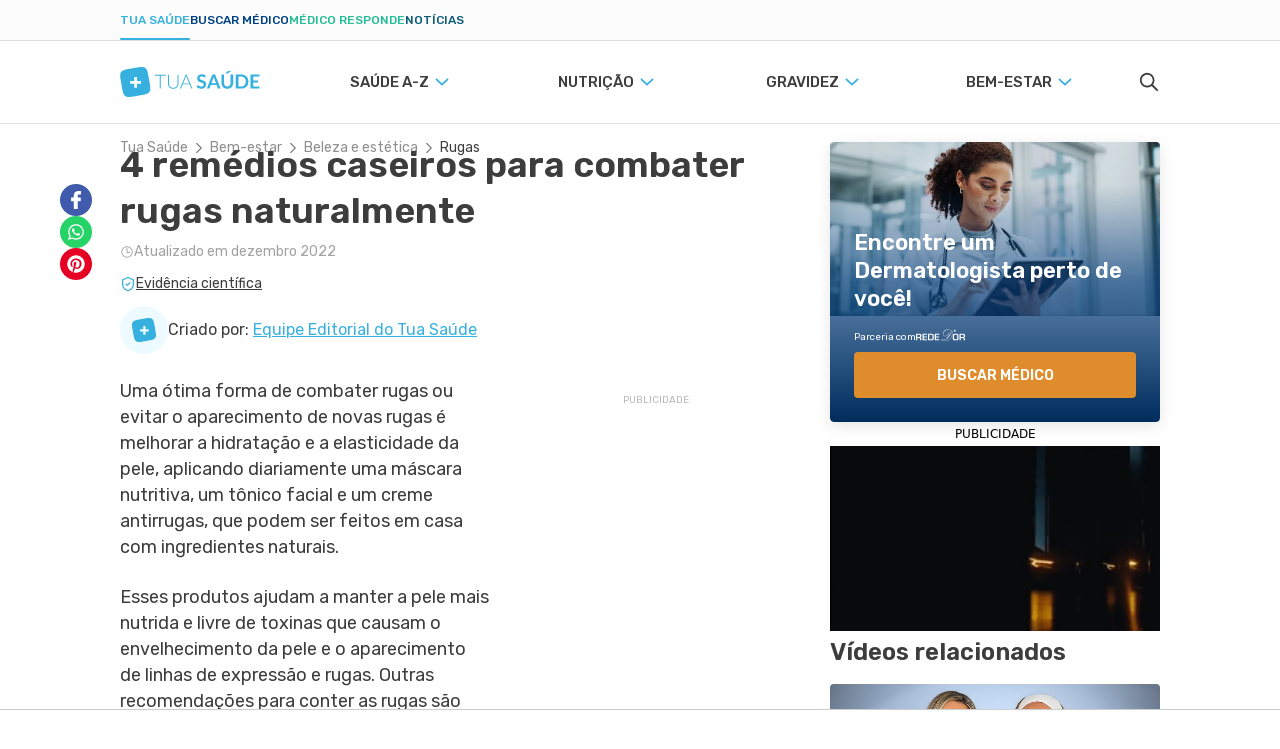

--- FILE ---
content_type: text/html; charset=utf-8
request_url: https://www.tuasaude.com/remedio-caseiro-para-rugas/
body_size: 66453
content:
<!DOCTYPE html>
<html lang="pt-BR" data-big-menu="1">
    <head>
        <meta charset="UTF-8">
<meta name="viewport" content="width=device-width, initial-scale=1.0">
<meta http-equiv="X-UA-Compatible" content="IE=Edge">
<meta http-equiv="Content-Type" content="text/html; charset=UTF-8">
<meta name="format-detection" content="telephone=no">
<link rel="preconnect" href="https://static.tuasaude.com/" />
<link rel="preconnect" href="https://image.tuasaude.com/" />

	<link rel="canonical" href="https://www.tuasaude.com/remedio-caseiro-para-rugas/">

<title>4 remédios caseiros para combater rugas naturalmente - Tua Saúde</title>
	<meta name="description" content="Os remédios caseiros para rugas podem ser feitos em casa utilizando ingredientes simples que têm ação hidratante ou revitalizante, ajudando a melhorar a aparência das linhas de expressão e surgimento de novas rugas. Veja como preparar alguns remédios caseiros para combater as rugas">
<link rel="shortcut icon" href="https://static.tuasaude.com/favicon.ico">

<link rel="alternate" type="application/rss+xml" title="RSS feed do TuaSaúde" href="/feed/">
<meta name="robots" content="max-image-preview:standard">

<meta name="google-site-verification" content="qVWz-RXukA3WtbmAzGbHf4ILTE-pZlB8QktFxuWUiDg">
<meta name="y_key" content="af224c5a19b76802">
<meta name="msvalidate.01" content="3E8C69C37B0951A16A22DAFEEEF764C5">

<link rel="preconnect" href="https://fonts.googleapis.com">
<link rel="preconnect" href="https://fonts.gstatic.com" crossorigin>
<link href="https://fonts.googleapis.com/css2?family=Rubik:ital,wght@0,300..600;1,300..600&display=swap" rel="stylesheet">


<link rel='stylesheet' href='https://static.tuasaude.com/resources/harmony/css/styles.min.css?v=1768566645' type='text/css' media='all'>
<meta property="fb:admins" content="806619650">
<meta property="fb:app_id" content="834437607349935"><meta property="og:site_name" content="Tua Saúde">
<meta property="og:type" content="article">
<meta property="og:image" content="https://image.tuasaude.com/media/article/nw/hp/remedio-caseiro-para-rugas_22421.jpg">
<meta property="og:title" content="4 remédios caseiros para combater rugas naturalmente">
<meta property="og:description" content="Os remédios caseiros para rugas podem ser feitos em casa utilizando ingredientes simples que têm ação hidratante ou revitalizante, ajudando a melhorar a aparência das linhas de expressão e surgimento de novas rugas. Veja como preparar alguns remédios caseiros para combater as rugas">
<meta property="og:url" content="https://www.tuasaude.com/remedio-caseiro-para-rugas/">
<meta name="twitter:card" content="summary_large_image">
<meta name="twitter:site" content="@tuasaude">
<meta name="twitter:title" content="4 remédios caseiros para combater rugas naturalmente - Tua Saúde">
<meta name="twitter:description" content="Os remédios caseiros para rugas podem ser feitos em casa utilizando ingredientes simples que têm ação hidratante ou revitalizante, ajudando a melhorar a aparência das linhas de expressão e surgimento de novas rugas. Veja como preparar alguns remédios caseiros para combater as rugas">
<meta name="twitter:image" content="https://image.tuasaude.com/media/article/nw/hp/remedio-caseiro-para-rugas_22421.jpg">
<meta property="og:locale" content="pt_BR">

        
<script>
    var googletag = googletag || {};
    googletag.cmd = googletag.cmd || [];
    var ads = {"content":{"desktop":{"slot":"\/92076944\/TS-MREC-Artigo","div_id":"divGptAd_ts_mrec_artigo","devices":[{"type":"desktop","width":300,"height":250,"other_dimensions":[{"width":200,"height":200},{"width":250,"height":250},{"width":320,"height":190}]}],"hide-google":true},"others":{"slot":"\/92076944\/TS-MREC-Artigo-Mob","div_id":"divGptAd_ts_mrec_artigo_mob","devices":[{"type":"mobile","width":300,"height":250,"other_dimensions":[{"width":200,"height":200},{"width":250,"height":250},{"width":320,"height":190}]},{"type":"mobile-large","width":336,"height":280,"other_dimensions":[{"width":300,"height":250},{"width":200,"height":200},{"width":250,"height":250},{"width":320,"height":190}]},{"type":"tablet","width":300,"height":250,"other_dimensions":[{"width":200,"height":200},{"width":250,"height":250},{"width":320,"height":190}]}],"hide-google":true}},"article-body-1":[{"slot":"\/92076944\/TUASAUDE-BR-ARTICLE-BODY-1","div_id":"divGptAd_tuasaude_br_article_body_1","devices":[{"type":"desktop","width":300,"height":250,"other_dimensions":[{"width":200,"height":200},{"width":250,"height":250},{"width":320,"height":190}]},{"type":"mobile","width":300,"height":250,"other_dimensions":[{"width":200,"height":200},{"width":250,"height":250},{"width":320,"height":190}]},{"type":"mobile-large","width":336,"height":280,"other_dimensions":[{"width":300,"height":250},{"width":200,"height":200},{"width":250,"height":250},{"width":320,"height":190}]},{"type":"tablet","width":300,"height":250,"other_dimensions":[{"width":200,"height":200},{"width":250,"height":250},{"width":320,"height":190}]}],"hide-google":null}],"article-body-2":[{"slot":"\/92076944\/TUASAUDE-BR-ARTICLE-BODY-2","div_id":"divGptAd_tuasaude_br_article_body_2","devices":[{"type":"desktop","width":300,"height":250,"other_dimensions":[{"width":200,"height":200},{"width":250,"height":250},{"width":320,"height":190}]},{"type":"mobile","width":300,"height":250,"other_dimensions":[{"width":200,"height":200},{"width":250,"height":250},{"width":320,"height":190}]},{"type":"mobile-large","width":336,"height":280,"other_dimensions":[{"width":300,"height":250},{"width":200,"height":200},{"width":250,"height":250},{"width":320,"height":190}]},{"type":"tablet","width":300,"height":250,"other_dimensions":[{"width":200,"height":200},{"width":250,"height":250},{"width":320,"height":190}]}],"hide-google":null}],"article-body-3":[{"slot":"\/92076944\/TUASAUDE-BR-ARTICLE-BODY-3","div_id":"divGptAd_tuasaude_br_article_body_3","devices":[{"type":"desktop","width":300,"height":250,"other_dimensions":[{"width":200,"height":200},{"width":250,"height":250},{"width":320,"height":190}]},{"type":"mobile","width":300,"height":250,"other_dimensions":[{"width":200,"height":200},{"width":250,"height":250},{"width":320,"height":190}]},{"type":"mobile-large","width":336,"height":280,"other_dimensions":[{"width":300,"height":250},{"width":200,"height":200},{"width":250,"height":250},{"width":320,"height":190}]},{"type":"tablet","width":300,"height":250,"other_dimensions":[{"width":200,"height":200},{"width":250,"height":250},{"width":320,"height":190}]}],"hide-google":null}],"footer":[{"slot":"\/92076944\/TS-MREC-Rodapé-Artigo","div_id":"divGptAd_ts_mrec_rodape_artigo","devices":[{"type":"mobile","width":300,"height":250},{"type":"desktop","width":970,"height":250,"other_dimensions":[{"width":970,"height":90},{"width":728,"height":90}]}],"hide-google":null}],"sticky-sidebar":{"desktop":{"slot":"\/92076944\/sticky-sidebar","div_id":"divGptAd_sticky_sidebar","devices":[{"type":"desktop","width":300,"height":600}],"hide-google":null},"0":{"slot":"\/92076944\/sticky-sidebar_1","div_id":"divGptAd_sticky_sidebar_1","devices":[{"type":"desktop","width":300,"height":600}],"hide-google":null},"1":{"slot":"\/92076944\/sticky-sidebar_2","div_id":"divGptAd_sticky_sidebar_2","devices":[{"type":"desktop","width":300,"height":600}],"hide-google":null},"2":{"slot":"\/92076944\/sticky-sidebar_3","div_id":"divGptAd_sticky_sidebar_3","devices":[{"type":"desktop","width":300,"height":600}],"hide-google":null},"3":{"slot":"\/92076944\/sticky-sidebar_4","div_id":"divGptAd_sticky_sidebar_4","devices":[{"type":"desktop","width":300,"height":600}],"hide-google":null}},"sticky":[],"stickyTop":[{"slot":"\/92076944\/TS-sticky-top","div_id":"divGptAd_ts_sticky_top","devices":[{"type":"mobile","width":320,"height":50},{"type":"mobile-large","width":970,"height":90}],"hide-google":null}]};
    var options = {"tags":{"category":["remedios-caseiros","beleza-e-cosmetica"],"article-url":"remedio-caseiro-para-rugas"},"deal":"rede-dor-insite","language":"pt","layout":"harmony","league":0};
    var useAmazonMultiFormatAds = 1;

        let rDorLinkBuilder={uid:null,doneBinding:null,componentName:"rdorCTA",baseUrl:"https://www.rededorsaoluiz.com.br/paciente/marcar-consulta/",init(){this.doneBinding=setInterval(()=>{var e;"undefined"!=typeof main&&(clearInterval(this.doneBinding),e=main.getPage().rdor_contentType||"page_generic",this.setLocalStorageUTM("rdor_contentType",e),this.updateIntentType(),this.handleRecreateUrl())},500)},updateIntentType(){var e,t;"medicSearcher"!==this.getLocalStorageUTM("rdor_intentType")&&(e=document.referrer.includes("tuasaude.com"),t=/tuasaude\.com\/marcar-consulta|tuasaude\.test\/marcar-consulta/.test(window.location.href),this.setLocalStorageUTM("rdor_intentType",!e&&t?"medicSearcher":"tuasaudeReader"))},getParameterByName(e,t){e=e.replace(/[\[\]]/g,"\\$&");e=new RegExp("[?&]"+e+"(=([^&#]*)|&|#|$)").exec(t);return e?e[2]?decodeURIComponent(e[2].replace(/\+/g," ")):"":null},handleRecreateUrl(){document.querySelectorAll("[data-rdor-cta]").forEach(e=>{let t=e.getAttribute("data-rdor-internal-cta-type");var a=e.getAttribute("data-rdor-external-cta-type");let r=e.getAttribute("data-rdor-content-cta-type");var n=e.getAttribute("data-rdor-loaded"),o=new URL(e.href),o=""+o.origin+o.pathname;a&&!n&&(e.setAttribute("data-rdor-loaded",!0),e.href=this.create({baseUrl:o,banner:a,content:r,data:{location:this.getParameterByName("unidadem",e.href),specialty:this.getParameterByName("especialidadem",e.href),medic:this.getParameterByName("medicom",e.href),planordsl:this.getParameterByName("planordsl",e.href),exam:this.getParameterByName("examem",e.href)}}),e.addEventListener("click",()=>{eventTracker.sendAnalytics({component:this.componentName,action:"CTAClick",infos:{}})})),e.setAttribute("data-google-interstitial","false"),t&&!n&&(e.setAttribute("data-rdor-loaded",!0),e.addEventListener("click",()=>{this.setLocalStorageUTM("rdor_internalCtaType",t),r&&this.setLocalStorageUTM("rdor_contentType",r)}))})},mapRdorParams(t){let a={email:"planordsl",phone:"phone",medic:"medicom",specialty:"especialidadem",healthPlan:"planordsl",planordsl:"planordsl",type:"type",exam:"examem"},r={};return void 0===t&&(t={}),Object.keys(a).forEach(e=>{t[e]&&(r[a[e]]=t[e])}),t.location&&(r.unidadem=t.location),r},create({baseUrl:e,banner:t,data:a,content:r}){let n=this.createUtm({campaign:t,content:r}),o=`${e||this.baseUrl}?uid=`+this.getUid();t=Object.keys(n).map(e=>e+"="+n[e]).join("&");return o+="&"+t,(a=this.mapRdorParams(a))&&(str=Object.keys(a).map(e=>e+"="+a[e]).join("&"))&&(o+="&"+str),o},createUtm({campaign:e,content:t}){var a=this.getLocalStorageUTM("rdor_internalCtaType"),r=window.location.href,r=/tuasaude\.com\/marcar-consulta|tuasaude\.test\/marcar-consulta|tuasaude\.test:3000\/marcar-consulta/.test(r),e={utm_source:"tuasaude.com",utm_medium:this.getLocalStorageUTM("rdor_intentType"),utm_campaign:e,utm_content:t||this.getLocalStorageUTM("rdor_contentType")};return r&&a&&(e.utm_term=a),e},getUid(){return this.uid||this.createUid()},createUid(){var e=Date.now().toString(36)+Math.random().toString(36).substr(2);return this.uuid=e},setLocalStorageUTM(e,t){t={value:t,time:(new Date).getTime()};try{window.localStorage.setItem(e,JSON.stringify(t))}catch{}},getLocalStorageUTM(e){let t;try{t=window.localStorage.getItem(e)}catch{return}if(!t)return"";var{value:a,time:r}=JSON.parse(t);if(48<(Date.now()-r)/36e5){try{window.localStorage.removeItem(e)}catch{return}return""}return a}};rDorLinkBuilder.init();
    // TODO: Disabled to use refinary ADs
    // googleAds.init(ads, options);
    // amazonAds.init(useAmazonMultiFormatAds);
</script>
        <script>
var r89 = r89 || {
                callAds: [],
                pushAd: function(id, name, config) { r89.callAds.push([id, name, config]); },
                pushAds: function() { r89.pushAdsCalled = true; },
                pageConfig: { targetingKeys: { pubSection: 'pt.r89.tuasaude' } }
};
</script>
<script src="https://tags.refinery89.com/tuasaudecom.js" async></script>
        
        
<script src='https://jsc.mgid.com/site/739767.js' async></script><script>(function(w,q){w[q]=w[q]||[];w[q].push(["_mgc.load"])})(window,"_mgq");</script><script async src='https://fast.arena.im/script.js?siteId=67ec6f97b64941ccaa3ebf15'></script>                    <script
    async
    id="AV68eeb4b695deb3f35608deb7"
    type="text/javascript"
    src="https://tg1.vidcrunch.com/api/adserver/spt?AV_TAGID=68eeb4b695deb3f35608deb7&AV_PUBLISHERID=68eeb37bf7ceb57eac0119ae"
></script>
            </head>

    <body>
        
<header id="header">
    
<div class="product-menu">
  <div class="container">
    <ul>
                        <li><a href="https://www.tuasaude.com/" data-type="blog" data-active="1">Tua Saúde</a></li>
                                <li><a href="https://www.tuasaude.com/marcar-consulta/" data-type="find-doctor" data-active="">Buscar médico</a></li>
                                              <li><a href="https://www.tuasaude.com/medico-responde/" data-type="doctor-answer" data-active="">Médico Responde</a></li>
                                <li><a href="https://www.tuasaude.com/news/" data-type="news" data-active="">Notícias</a></li>
                  </ul>

      </div>
</div>
    <div class="header-tuasaude">
    <div class="container header-tuasaude-wrapper">
        <!-- TODO: Force old menu to EN and FR -->
        <nav>
    <div id="menuToggle">
        <button class="hamburger-toggle" aria-label="Abrir Menu">
            <div class="hamburger">
                <span></span>
                <span></span>
                <span></span>
            </div>
        </button>
        <div id="menu" class="full">
            <ul class="navigation-menu">
                                    <li>
                        <a 
                            href="https://www.tuasaude.com/t/saude-a-z/" 
                            class="nav-anchor" 
                            data-destiny='dropdown-menu-17'                        >
                            <span class="nav-anchor-text">
                                Saúde A-Z                                                                    
<svg 
  xmlns="http://www.w3.org/2000/svg"
  viewBox="61 3 6 12"
  width="1em"
  height="1em"
  class="icon icon-caret-right "
  fill="currentColor"
>
  <path fill-rule="evenodd" d="M67 9c0 .197-.072.394-.216.545l-4.526 4.73c-.288.3-.754.3-1.042 0-.288-.3-.288-.79 0-1.09L65.22 9l-4.004-4.185c-.288-.3-.288-.79 0-1.09.288-.3.755-.3 1.042 0l4.526 4.73c.144.15.216.348.216.545z"/>
</svg>
                                                            </span>
                        </a>
                    </li>
                                    <li>
                        <a 
                            href="https://www.tuasaude.com/t/nutricao/" 
                            class="nav-anchor" 
                            data-destiny='dropdown-menu-18'                        >
                            <span class="nav-anchor-text">
                                Nutrição                                                                    
<svg 
  xmlns="http://www.w3.org/2000/svg"
  viewBox="61 3 6 12"
  width="1em"
  height="1em"
  class="icon icon-caret-right "
  fill="currentColor"
>
  <path fill-rule="evenodd" d="M67 9c0 .197-.072.394-.216.545l-4.526 4.73c-.288.3-.754.3-1.042 0-.288-.3-.288-.79 0-1.09L65.22 9l-4.004-4.185c-.288-.3-.288-.79 0-1.09.288-.3.755-.3 1.042 0l4.526 4.73c.144.15.216.348.216.545z"/>
</svg>
                                                            </span>
                        </a>
                    </li>
                                    <li>
                        <a 
                            href="https://www.tuasaude.com/t/gravidez/" 
                            class="nav-anchor" 
                            data-destiny='dropdown-menu-19'                        >
                            <span class="nav-anchor-text">
                                Gravidez                                                                    
<svg 
  xmlns="http://www.w3.org/2000/svg"
  viewBox="61 3 6 12"
  width="1em"
  height="1em"
  class="icon icon-caret-right "
  fill="currentColor"
>
  <path fill-rule="evenodd" d="M67 9c0 .197-.072.394-.216.545l-4.526 4.73c-.288.3-.754.3-1.042 0-.288-.3-.288-.79 0-1.09L65.22 9l-4.004-4.185c-.288-.3-.288-.79 0-1.09.288-.3.755-.3 1.042 0l4.526 4.73c.144.15.216.348.216.545z"/>
</svg>
                                                            </span>
                        </a>
                    </li>
                                    <li>
                        <a 
                            href="https://www.tuasaude.com/t/bem-estar/" 
                            class="nav-anchor" 
                            data-destiny='dropdown-menu-138'                        >
                            <span class="nav-anchor-text">
                                Bem-estar                                                                    
<svg 
  xmlns="http://www.w3.org/2000/svg"
  viewBox="61 3 6 12"
  width="1em"
  height="1em"
  class="icon icon-caret-right "
  fill="currentColor"
>
  <path fill-rule="evenodd" d="M67 9c0 .197-.072.394-.216.545l-4.526 4.73c-.288.3-.754.3-1.042 0-.288-.3-.288-.79 0-1.09L65.22 9l-4.004-4.185c-.288-.3-.288-.79 0-1.09.288-.3.755-.3 1.042 0l4.526 4.73c.144.15.216.348.216.545z"/>
</svg>
                                                            </span>
                        </a>
                    </li>
                
            </ul>
            <div class="header-social-links">
                
  <div class="social-links">
          <span class="social-links-title">Siga o Tua Saúde nas redes sociais</span>
    
    <ul>
              <li class="youtube">
          
<svg 
  xmlns="http://www.w3.org/2000/svg"
  viewBox="0 0 16 16"
  width="1em"
  height="1em"
  class="icon icon-youtube "
  fill="currentColor"
>
  <path d="M8.051 1.999h.089c.822.003 4.987.033 6.11.335a2.01 2.01 0 0 1 1.415 1.42c.101.38.172.883.22 1.402l.01.104.022.26.008.104c.065.914.073 1.77.074 1.957v.075c-.001.194-.01 1.108-.082 2.06l-.008.105-.009.104c-.05.572-.124 1.14-.235 1.558a2.01 2.01 0 0 1-1.415 1.42c-1.16.312-5.569.334-6.18.335h-.142c-.309 0-1.587-.006-2.927-.052l-.17-.006-.087-.004-.171-.007-.171-.007c-1.11-.049-2.167-.128-2.654-.26a2.01 2.01 0 0 1-1.415-1.419c-.111-.417-.185-.986-.235-1.558L.09 9.82l-.008-.104A31 31 0 0 1 0 7.68v-.123c.002-.215.01-.958.064-1.778l.007-.103.003-.052.008-.104.022-.26.01-.104c.048-.519.119-1.023.22-1.402a2.01 2.01 0 0 1 1.415-1.42c.487-.13 1.544-.21 2.654-.26l.17-.007.172-.006.086-.003.171-.007A100 100 0 0 1 7.858 2zM6.4 5.209v4.818l4.157-2.408z"></path>
</svg>


          <a 
            title="Conheça nosso canal" 
            href="https://www.youtube.com/tuasaude?sub_confirmation=1"
          >
            Conheça nosso canal</a>
        </li>
              <li class="instagram">
          
<svg 
  xmlns="http://www.w3.org/2000/svg" 
  viewBox="0 0 448 512"
  width="1em"
  height="1em"
  class="icon icon-instagram "
  fill="currentColor"
>
  <path d="M224.1 141c-63.6 0-114.9 51.3-114.9 114.9s51.3 114.9 114.9 114.9S339 319.5 339 255.9 287.7 141 224.1 141zm0 189.6c-41.1 0-74.7-33.5-74.7-74.7s33.5-74.7 74.7-74.7 74.7 33.5 74.7 74.7-33.6 74.7-74.7 74.7zm146.4-194.3c0 14.9-12 26.8-26.8 26.8-14.9 0-26.8-12-26.8-26.8s12-26.8 26.8-26.8 26.8 12 26.8 26.8zm76.1 27.2c-1.7-35.9-9.9-67.7-36.2-93.9-26.2-26.2-58-34.4-93.9-36.2-37-2.1-147.9-2.1-184.9 0-35.8 1.7-67.6 9.9-93.9 36.1s-34.4 58-36.2 93.9c-2.1 37-2.1 147.9 0 184.9 1.7 35.9 9.9 67.7 36.2 93.9s58 34.4 93.9 36.2c37 2.1 147.9 2.1 184.9 0 35.9-1.7 67.7-9.9 93.9-36.2 26.2-26.2 34.4-58 36.2-93.9 2.1-37 2.1-147.8 0-184.8zM398.8 388c-7.8 19.6-22.9 34.7-42.6 42.6-29.5 11.7-99.5 9-132.1 9s-102.7 2.6-132.1-9c-19.6-7.8-34.7-22.9-42.6-42.6-11.7-29.5-9-99.5-9-132.1s-2.6-102.7 9-132.1c7.8-19.6 22.9-34.7 42.6-42.6 29.5-11.7 99.5-9 132.1-9s102.7-2.6 132.1 9c19.6 7.8 34.7 22.9 42.6 42.6 11.7 29.5 9 99.5 9 132.1s2.7 102.7-9 132.1z"></path>
</svg>
          <a 
            title="Siga a gente no Instagram" 
            href="https://www.instagram.com/tuasaude/"
          >
            Siga a gente no Instagram</a>
        </li>
              <li class="facebook-rounded">
          
<svg 
  xmlns="http://www.w3.org/2000/svg"
  viewBox="0 0 512 512"
  width="1em"
  height="1em"
  class="icon icon-facebook-rounded "
  fill="currentColor"
>
  <path d="M504 256C504 119 393 8 256 8S8 119 8 256c0 123.78 90.69 226.38 209.25 245V327.69h-63V256h63v-54.64c0-62.15 37-96.48 93.67-96.48 27.14 0 55.52 4.84 55.52 4.84v61h-31.28c-30.8 0-40.41 19.12-40.41 38.73V256h68.78l-11 71.69h-57.78V501C413.31 482.38 504 379.78 504 256z"></path>
</svg>          <a 
            title="Siga a gente no Facebook" 
            href="https://www.facebook.com/tuasaude/"
          >
            Siga a gente no Facebook</a>
        </li>
              <li class="pinterest">
          
<svg 
  xmlns="http://www.w3.org/2000/svg"
  viewBox="0 0 496 512"
  width="1em"
  height="1em"
  class="icon icon-pinterest "
  fill="currentColor"
>
  <path d="M496 256c0 137-111 248-248 248-25.6 0-50.2-3.9-73.4-11.1 10.1-16.5 25.2-43.5 30.8-65 3-11.6 15.4-59 15.4-59 8.1 15.4 31.7 28.5 56.8 28.5 74.8 0 128.7-68.8 128.7-154.3 0-81.9-66.9-143.2-152.9-143.2-107 0-163.9 71.8-163.9 150.1 0 36.4 19.4 81.7 50.3 96.1 4.7 2.2 7.2 1.2 8.3-3.3.8-3.4 5-20.3 6.9-28.1.6-2.5.3-4.7-1.7-7.1-10.1-12.5-18.3-35.3-18.3-56.6 0-54.7 41.4-107.6 112-107.6 60.9 0 103.6 41.5 103.6 100.9 0 67.1-33.9 113.6-78 113.6-24.3 0-42.6-20.1-36.7-44.8 7-29.5 20.5-61.3 20.5-82.6 0-19-10.2-34.9-31.4-34.9-24.9 0-44.9 25.7-44.9 60.2 0 22 7.4 36.8 7.4 36.8s-24.5 103.8-29 123.2c-5 21.4-3 51.6-.9 71.2C65.4 450.9 0 361.1 0 256 0 119 111 8 248 8s248 111 248 248z"></path>
</svg>          <a 
            title="Siga a gente no Pinterest" 
            href="https://www.pinterest.com/tuasaude/"
          >
            Siga a gente no Pinterest</a>
        </li>
          </ul>
  </div>
            </div>
        </div>
    </div>
</nav>

        <div class="header-tuasaude-logo">
            <a href="/" aria-label="Tua Saúde" title="Tua Saúde">
                
<svg 
  xmlns="http://www.w3.org/2000/svg"
  viewBox="0 0 190 40"
  width="1em"
  height="0.21em"
  class="icon icon-logo-tuasaude "
  fill="currentColor"
>
  <path fill-rule="evenodd" clip-rule="evenodd" d="M39.4833 17.8665L39.5092 18.0134L39.6956 19.0414L39.7215 19.1882L39.9079 20.2213L39.9338 20.3681L40.115 21.4062L40.1409 21.5429L40.3221 22.5912L40.3428 22.7127L40.5189 23.7913L40.7001 25.0117L40.7208 25.1687L40.8399 26.1511L40.8503 26.2676L40.9331 27.25L40.9435 27.4019L40.9539 27.5943L40.9746 28.3084V28.6071L40.9642 29.0477L40.9487 29.3211L40.9073 29.8326L40.8451 30.2833L40.7416 30.8251L40.6794 31.0834L40.5914 31.3974L40.3687 32.0202L40.203 32.3798L39.9804 32.7899L39.68 33.2356L39.4884 33.4837L39.2451 33.7572L38.8878 34.1066L38.6341 34.3294L38.1939 34.6636L37.8107 34.9168L37.5259 35.0839L37.3965 35.1548L36.9926 35.3624L36.511 35.5802L36.3816 35.6359L36.1744 35.722L35.5479 35.9549L35.2165 36.0663L34.766 36.2081L34.5174 36.2841L34.0359 36.4208L33.4559 36.5676L32.8449 36.7145L32.296 36.836L31.6436 36.9727L31.1309 37.074L30.9497 37.1095L30.4422 37.2057L29.9503 37.2968L29.7277 37.3374L29.2357 37.4234L28.7542 37.5095L28.516 37.55L28.0344 37.6361L27.5528 37.7222L27.3043 37.7627L26.8227 37.8437L26.3412 37.9248L26.0926 37.9653L25.611 38.0463L25.1295 38.1324L24.8809 38.1729L24.3994 38.2539L23.9178 38.34L23.6692 38.3856L23.1877 38.4666L22.7061 38.5527L22.4576 38.5932L21.976 38.6742L21.4944 38.7553L21.2459 38.7958L20.7643 38.8768L20.2827 38.9578L20.0342 38.9983L19.5526 39.0793L19.0711 39.1604L18.8329 39.2009L18.3461 39.2819L17.8542 39.3629L17.6315 39.3984L17.1396 39.4743L16.627 39.5554L16.4406 39.5807L15.9228 39.6566L15.3739 39.7326L14.7059 39.8136L14.1052 39.8794L13.4839 39.9352L12.9816 39.9706L12.7227 39.9858L12.2515 40.001H11.8994H11.2314L11.0035 39.9909L10.8585 39.9807L10.3304 39.9352L9.8747 39.8744L9.72971 39.8491L9.40349 39.7883L8.95299 39.682L8.41964 39.5148L8.10378 39.3933L7.6481 39.1857L7.32706 39.0084L7.0578 38.8413L6.62283 38.5223L6.27072 38.2134L5.9911 37.9298L5.56132 37.4184L5.42668 37.2411L5.21438 36.9322L4.92958 36.4562L4.71728 36.0511L4.4998 35.5852L4.39106 35.332L4.22536 34.9219L4.12179 34.6383L3.89396 33.9597L3.837 33.7723L3.79039 33.6255L3.52631 32.6785L3.49524 32.5621L3.26222 31.5999L3.23116 31.4581L2.98778 30.3238L2.75995 29.1692L2.73405 29.0477L2.53729 28.0045L2.51139 27.8678L2.3198 26.8348L2.29391 26.6879L2.1075 25.6549L2.08161 25.508L1.8952 24.48L1.86931 24.3332L1.68289 23.3001L1.657 23.1533L1.47059 22.1202L1.4447 21.9734L1.25829 20.9454L1.2324 20.7985L1.04598 19.7655L1.02009 19.6187L0.838858 18.5805L0.812967 18.4438L0.631732 17.3956L0.61102 17.2741L0.434963 16.1954L0.253729 14.975L0.233016 14.818L0.113919 13.8356L0.103563 13.7192L0.0207125 12.7368L0.0103563 12.5848L0 12.3924L0.00517813 11.6936V11.3948L0.0155344 10.9543L0.0310688 10.6808L0.0724939 10.1694L0.134631 9.71866L0.238194 9.17682L0.300332 8.91856L0.38836 8.6046L0.61102 7.98173L0.77672 7.6222L0.99938 7.21202L1.29971 6.76639L1.4913 6.51826L1.73467 6.24481L2.09197 5.89539L2.34569 5.67258L2.78584 5.33836L3.16902 5.08517L3.45381 4.91806L3.58327 4.84716L3.98716 4.63954L4.46873 4.42179L4.59818 4.36609L4.81049 4.28L5.43186 4.04706L5.76326 3.93565L6.21376 3.79386L6.46231 3.7179L6.94388 3.58118L7.52383 3.43432L8.13485 3.28747L8.68373 3.16593L9.33617 3.02921L9.84881 2.92793L10.03 2.89248L10.5375 2.79627L11.0294 2.70512L11.2521 2.6646L11.744 2.57852L12.2256 2.49243L12.4638 2.45192L12.9453 2.36583L13.4269 2.27975L13.6754 2.23923L14.157 2.15821L14.6386 2.07719L14.8871 2.03668L15.3687 1.95565L15.8503 1.86957L16.0988 1.82906L16.5804 1.74803L17.0619 1.66195L17.3105 1.61637L17.7921 1.53535L18.2736 1.44926L18.5222 1.40875L19.0037 1.32773L19.4853 1.2467L19.7339 1.20619L20.2154 1.12517L20.697 1.04415L20.9455 1.00364L21.4271 0.922612L21.9087 0.841589L22.1469 0.801078L22.6336 0.720055L23.1255 0.639032L23.3482 0.603585L23.8453 0.527626L24.3528 0.446603L24.5392 0.421283L25.057 0.345324L25.6059 0.269365L26.2738 0.188342L26.8745 0.122511L27.4959 0.0668077L27.9982 0.0313602L28.2571 0.0161684L28.7283 0.000976562H29.0804H29.7484L29.9762 0.0111044L30.1212 0.0212323L30.6494 0.0668077L31.105 0.127575L31.25 0.152895L31.5763 0.213662L32.0268 0.320004L32.5601 0.487114L32.876 0.608648L33.3316 0.81627L33.6527 0.993507L33.922 1.16062L34.3569 1.47964L34.709 1.78854L34.9886 2.07212L35.4184 2.58358L35.5531 2.76082L35.7654 3.06972L36.0502 3.54573L36.2625 3.95084L36.4799 4.41673L36.5887 4.66992L36.7544 5.0801L36.858 5.36368L37.0858 6.04225L37.1427 6.22961L37.1894 6.37647L37.4534 7.32342L37.4845 7.43989L37.7175 8.40204L37.7486 8.54383L37.992 9.67815L38.2198 10.8327L38.2457 10.9543L38.4425 11.9974L38.4684 12.1342L38.6599 13.1672L38.6858 13.3141L38.8722 14.3471L38.8981 14.494L39.0846 15.5219L39.1104 15.6688L39.2969 16.7018L39.5092 17.8817L39.4833 17.8665ZM19.2005 18.7375V13.5014C19.2005 13.4001 19.2834 13.3191 19.3818 13.3191H22.7061C22.8045 13.3191 22.8873 13.4001 22.8873 13.5014V18.7375H28.2415C28.3451 18.7375 28.4279 18.8185 28.4279 18.9148V22.1658C28.4279 22.262 28.3451 22.343 28.2415 22.343H22.8873V27.5792C22.8873 27.6804 22.8045 27.7615 22.7061 27.7615H19.3818C19.2834 27.7615 19.2005 27.6804 19.2005 27.5792V22.343H13.8463C13.7428 22.343 13.6599 22.262 13.6599 22.1658V18.9148C13.6599 18.8185 13.7428 18.7375 13.8463 18.7375H19.2005Z" fill="#36B1DF"/>
  <path d="M61.9196 10.3674V11.5018H55.2968V28.8052H53.9401V11.5018H47.2759V10.3674H61.9196Z" fill="#36B1DF"/>
  <path d="M72.1519 27.8532C73.0581 27.8532 73.8658 27.7013 74.5856 27.3924C75.3002 27.0835 75.906 26.6581 76.4031 26.1112C76.9002 25.5643 77.2782 24.9212 77.5423 24.1768C77.8064 23.4324 77.9359 22.6323 77.9359 21.7714V10.3674H79.2925V21.7714C79.2925 22.7893 79.1268 23.7362 78.8006 24.6173C78.4744 25.4985 77.998 26.2682 77.3818 26.9214C76.7656 27.5747 76.0148 28.0912 75.1293 28.4659C74.2438 28.8407 73.2548 29.028 72.1519 29.028C71.0489 29.028 70.0599 28.8407 69.1744 28.4659C68.289 28.0912 67.5382 27.5797 66.922 26.9214C66.3058 26.2682 65.8294 25.4985 65.5032 24.6173C65.1718 23.7362 65.0112 22.7842 65.0112 21.7714V10.3674H66.3834V21.7562C66.3834 22.6171 66.5129 23.4172 66.777 24.1616C67.0411 24.906 67.4191 25.5491 67.911 26.096C68.4029 26.6429 69.0087 27.0733 69.7233 27.3873C70.4379 27.7013 71.2509 27.8583 72.1571 27.8583L72.1519 27.8532Z" fill="#36B1DF"/>
  <path d="M98.1781 28.8049H97.127C97.0027 28.8049 96.8991 28.7745 96.8215 28.7087C96.7438 28.6428 96.6817 28.5567 96.6351 28.4555L94.4085 23.0978H85.1499L82.9389 28.4555C82.9026 28.5517 82.8405 28.6327 82.7525 28.7036C82.6644 28.7745 82.5557 28.8099 82.4314 28.8099H81.3906L89.106 10.3722H90.4627L98.1781 28.8099V28.8049ZM85.559 22.1053H94.0046L90.152 12.7877C90.0899 12.6408 90.0278 12.4737 89.9656 12.2863C89.9035 12.099 89.8413 11.9015 89.7792 11.6938C89.7171 11.9015 89.6549 12.099 89.5928 12.2863C89.5306 12.4737 89.4685 12.6459 89.4064 12.8028L85.5538 22.1053H85.559Z" fill="#36B1DF"/>
  <path d="M115.778 13.3901C115.679 13.5825 115.566 13.7141 115.436 13.7952C115.307 13.8711 115.156 13.9116 114.975 13.9116C114.794 13.9116 114.597 13.8458 114.375 13.7091C114.152 13.5724 113.888 13.4255 113.587 13.2584C113.287 13.0913 112.93 12.9444 112.531 12.8077C112.127 12.671 111.651 12.6051 111.097 12.6051C110.6 12.6051 110.165 12.6659 109.797 12.7824C109.429 12.8989 109.119 13.0609 108.865 13.2685C108.611 13.4761 108.425 13.7293 108.301 14.018C108.176 14.3117 108.114 14.6307 108.114 14.9751C108.114 15.4156 108.238 15.7853 108.492 16.0841C108.746 16.3778 109.077 16.631 109.497 16.8386C109.916 17.0462 110.387 17.2336 110.921 17.4007C111.454 17.5678 111.998 17.74 112.552 17.9273C113.106 18.1147 113.65 18.3324 114.183 18.5806C114.716 18.8287 115.193 19.1427 115.607 19.5174C116.021 19.8972 116.358 20.358 116.612 20.9049C116.865 21.4518 116.99 22.1152 116.99 22.9001C116.99 23.7509 116.839 24.5459 116.544 25.2903C116.249 26.0347 115.814 26.6829 115.239 27.2298C114.665 27.7817 113.965 28.2172 113.142 28.5312C112.319 28.8452 111.371 29.0072 110.305 29.0072C109.694 29.0072 109.088 28.9465 108.492 28.83C107.897 28.7135 107.327 28.5464 106.778 28.3287C106.229 28.1109 105.722 27.8526 105.246 27.5488C104.769 27.245 104.345 26.9057 103.972 26.531L105.012 24.8497C105.111 24.7282 105.23 24.6269 105.365 24.5459C105.499 24.4649 105.655 24.4244 105.825 24.4244C106.048 24.4244 106.286 24.5155 106.545 24.6928C106.804 24.87 107.104 25.0675 107.457 25.2852C107.809 25.503 108.223 25.7005 108.694 25.8777C109.171 26.0549 109.74 26.1461 110.408 26.1461C111.428 26.1461 112.22 25.9081 112.78 25.4371C113.339 24.9662 113.619 24.2826 113.619 23.3964C113.619 22.9001 113.489 22.495 113.241 22.1861C112.987 21.8721 112.65 21.6088 112.236 21.3961C111.817 21.1834 111.345 21.0011 110.812 20.8543C110.279 20.7074 109.735 20.5454 109.186 20.3732C108.637 20.201 108.093 19.9934 107.56 19.7453C107.027 19.5022 106.55 19.1832 106.136 18.7933C105.717 18.4033 105.385 17.9121 105.132 17.3298C104.878 16.7424 104.754 16.0182 104.754 15.1574C104.754 14.4737 104.893 13.8002 105.173 13.152C105.453 12.4988 105.862 11.9215 106.4 11.4202C106.939 10.9189 107.596 10.5137 108.378 10.2099C109.16 9.90607 110.051 9.75415 111.055 9.75415C112.195 9.75415 113.241 9.92632 114.198 10.2757C115.156 10.6251 115.975 11.1113 116.648 11.7341L115.767 13.3901H115.778Z" fill="#36B1DF"/>
  <path d="M136.682 28.8048H133.911C133.601 28.8048 133.347 28.7289 133.145 28.577C132.943 28.425 132.798 28.2377 132.71 28.0098L131.271 24.1663H123.291L121.852 28.0098C121.779 28.2073 121.639 28.3896 121.432 28.5567C121.225 28.7238 120.966 28.8048 120.666 28.8048H117.88L125.45 9.96194H129.116L136.687 28.8048H136.682ZM124.213 21.69H130.354L128.008 15.4209C127.9 15.1423 127.786 14.8132 127.656 14.4385C127.527 14.0587 127.402 13.6485 127.278 13.2079C127.154 13.6485 127.03 14.0637 126.911 14.4435C126.791 14.8233 126.672 15.1626 126.558 15.4462L124.213 21.69Z" fill="#36B1DF"/>
  <path d="M145.753 25.9789C146.447 25.9789 147.069 25.8675 147.612 25.6396C148.156 25.4117 148.622 25.0977 149 24.6876C149.378 24.2774 149.668 23.7862 149.865 23.2038C150.062 22.6215 150.165 21.9682 150.165 21.2492V9.96165H153.748V21.2441C153.748 22.3632 153.562 23.4013 153.194 24.3533C152.827 25.3054 152.293 26.1257 151.6 26.8144C150.906 27.5031 150.067 28.0449 149.083 28.4298C148.099 28.8147 146.986 29.0122 145.753 29.0122C144.521 29.0122 143.408 28.8197 142.424 28.4298C141.44 28.0449 140.601 27.5031 139.912 26.8144C139.224 26.1257 138.696 25.3003 138.328 24.3533C137.96 23.4013 137.774 22.3683 137.774 21.2441V9.96165H141.357V21.234C141.357 21.953 141.456 22.6063 141.658 23.1886C141.859 23.771 142.144 24.2673 142.517 24.6825C142.89 25.0927 143.351 25.4168 143.894 25.6396C144.438 25.8675 145.06 25.9789 145.753 25.9789ZM150.885 5.46994L146.939 8.28549C146.841 8.35638 146.753 8.41208 146.665 8.4526C146.582 8.49817 146.494 8.52855 146.411 8.55894C146.328 8.58426 146.24 8.60451 146.147 8.60958C146.054 8.61971 145.945 8.62477 145.821 8.62477H143.237L145.847 5.99153C145.955 5.88518 146.054 5.7991 146.147 5.73326C146.24 5.66237 146.333 5.61173 146.432 5.57122C146.53 5.53071 146.639 5.50539 146.763 5.49526C146.887 5.48007 147.038 5.475 147.219 5.475H150.885V5.46994Z" fill="#36B1DF"/>
  <path d="M174.508 19.3858C174.508 20.7682 174.27 22.0342 173.804 23.1888C173.338 24.3434 172.67 25.341 171.821 26.1714C170.967 27.007 169.941 27.6501 168.745 28.1109C167.544 28.5717 166.218 28.7996 164.763 28.7996H157.41V9.96179H164.763C166.218 9.96179 167.549 10.1947 168.745 10.6606C169.946 11.1265 170.972 11.7747 171.821 12.6001C172.67 13.4255 173.333 14.4231 173.804 15.5777C174.275 16.7323 174.508 18.0033 174.508 19.3807V19.3858ZM170.842 19.3858C170.842 18.3527 170.697 17.426 170.418 16.6057C170.138 15.7853 169.729 15.0916 169.206 14.5193C168.683 13.9522 168.046 13.5167 167.295 13.2078C166.544 12.9039 165.7 12.752 164.758 12.752H161.014V26.0145H164.758C165.7 26.0145 166.544 25.8625 167.295 25.5587C168.046 25.2549 168.683 24.8194 169.206 24.2471C169.729 23.68 170.133 22.9812 170.418 22.1608C170.702 21.3404 170.842 20.4137 170.842 19.3807V19.3858Z" fill="#36B1DF"/>
  <path d="M189.474 9.96179V12.752H180.935V17.978H187.662V20.6771H180.935V26.0043H189.474V28.8047H177.321V9.96179H189.474Z" fill="#36B1DF"/>
</svg>            </a>
        </div>
       
        
<div class="header-tuasaude-search-container">
    <form method="GET" action="/busca/">
        <button class="close-search" type="button">
            
<svg 
  xmlns="http://www.w3.org/2000/svg"
  viewBox="0 0 16 14"
  width="1em"
  height="1em"
  class="icon icon-arrow-right "
  fill="currentColor"
>
  <path fill-rule="evenodd" clip-rule="evenodd" d="M9.17627 0.667893C8.78574 0.277369 8.15258 0.277369 7.76205 0.667893C7.37153 1.05842 7.37153 1.69158 7.76205 2.08211L11.6799 6H1.90583C1.35354 6 0.905826 6.44772 0.905826 7C0.905826 7.55228 1.35354 8 1.90583 8H11.6799L7.76205 11.9179C7.37153 12.3084 7.37153 12.9416 7.76205 13.3321C8.15258 13.7226 8.78574 13.7226 9.17627 13.3321L14.8013 7.70711C15.1918 7.31658 15.1918 6.68342 14.8013 6.29289L9.17627 0.667893Z"/>
</svg>
        </button>    
        <input 
            type="search" 
            id="headerSearch" 
            name="s" 
            class="search-input input small " 
            autocomplete="off" 
            placeholder="Pesquise em Tua Saúde" 
            value="" 
        >
        <div class="form-buttons">
            <div 
                class="icon-container" 
                data-loading="" 
                data-clear=""
            >
                <div class="loader"></div>
                
<svg 
  xmlns="http://www.w3.org/2000/svg"
  viewBox="0 0 24 24"
  width="1em"
  height="1em"
  class="icon icon-close clear-form"
  fill="currentColor"
>
  <path d="M17.773 4.8a1.448 1.448 0 0 0-.3.102c-.073.036-1.334 1.266-2.803 2.732L12 10.299 9.33 7.634C6.36 4.671 6.538 4.82 5.98 4.82c-.832 0-1.386.813-1.095 1.608.08.22.224.372 2.749 2.902L10.299 12l-2.626 2.63c-1.862 1.866-2.651 2.682-2.715 2.81a1.35 1.35 0 0 0-.057.924c.099.297.438.636.735.735.279.092.673.068.924-.057.128-.064.944-.853 2.81-2.715L12 13.701l2.63 2.626c1.866 1.862 2.682 2.651 2.81 2.715.251.125.645.149.924.057.297-.099.636-.438.735-.735a1.35 1.35 0 0 0-.057-.924c-.064-.128-.853-.944-2.715-2.81L13.701 12l2.685-2.69c2.974-2.981 2.836-2.817 2.832-3.35a1.204 1.204 0 0 0-1.445-1.16" fill-rule="evenodd"/>
</svg>
            </div>
            <div class="search-divider"></div>
            <button 
                type="submit" 
                class="search" 
                aria-label="Pesquise agora"
            >
                
<svg 
  xmlns="http://www.w3.org/2000/svg"
  viewBox="0 0 24 24"
  width="1em"
  height="1em"
  class="icon icon-search "
  fill="currentColor"
>
  <path d="M9.369 2.041A8.016 8.016 0 0 0 2.82 6.54a7.885 7.885 0 0 0-.657 4.968c.403 2.087 1.686 3.995 3.477 5.171 1.12.735 2.392 1.162 3.833 1.286 1.629.141 3.501-.364 4.956-1.337.237-.158.447-.295.466-.303.019-.008 1.288 1.238 2.82 2.768 2.91 2.908 2.951 2.945 3.285 2.945.441 0 1.042-.599 1.039-1.036-.002-.337-.036-.375-2.941-3.282-1.528-1.53-2.778-2.793-2.778-2.809 0-.015.137-.231.304-.479a7.864 7.864 0 0 0 1.331-3.892 7.94 7.94 0 0 0-2.308-6.168c-1.637-1.648-3.979-2.518-6.278-2.331m1.951 2.092c1.586.378 2.898 1.301 3.768 2.651.325.506.67 1.36.811 2.016.091.416.124 1.493.063 1.983-.16 1.268-.723 2.433-1.64 3.39a5.469 5.469 0 0 1-1.52 1.142c-.905.465-1.589.642-2.602.673-.595.018-.774.008-1.195-.064-1.306-.222-2.31-.743-3.246-1.681-.878-.882-1.372-1.785-1.646-3.008-.081-.36-.093-.523-.093-1.235 0-.878.036-1.144.246-1.815a6.022 6.022 0 0 1 3.657-3.826c.781-.288 1.23-.358 2.197-.34.661.012.844.029 1.2.114" fill-rule="evenodd"/>
</svg>
            </button>
        </div>
    </form>
</div>

<label tabindex="0" for="headerSearch" class="search">
    
<svg 
  xmlns="http://www.w3.org/2000/svg"
  viewBox="0 0 24 24"
  width="1em"
  height="1em"
  class="icon icon-search "
  fill="currentColor"
>
  <path d="M9.369 2.041A8.016 8.016 0 0 0 2.82 6.54a7.885 7.885 0 0 0-.657 4.968c.403 2.087 1.686 3.995 3.477 5.171 1.12.735 2.392 1.162 3.833 1.286 1.629.141 3.501-.364 4.956-1.337.237-.158.447-.295.466-.303.019-.008 1.288 1.238 2.82 2.768 2.91 2.908 2.951 2.945 3.285 2.945.441 0 1.042-.599 1.039-1.036-.002-.337-.036-.375-2.941-3.282-1.528-1.53-2.778-2.793-2.778-2.809 0-.015.137-.231.304-.479a7.864 7.864 0 0 0 1.331-3.892 7.94 7.94 0 0 0-2.308-6.168c-1.637-1.648-3.979-2.518-6.278-2.331m1.951 2.092c1.586.378 2.898 1.301 3.768 2.651.325.506.67 1.36.811 2.016.091.416.124 1.493.063 1.983-.16 1.268-.723 2.433-1.64 3.39a5.469 5.469 0 0 1-1.52 1.142c-.905.465-1.589.642-2.602.673-.595.018-.774.008-1.195-.064-1.306-.222-2.31-.743-3.246-1.681-.878-.882-1.372-1.785-1.646-3.008-.081-.36-.093-.523-.093-1.235 0-.878.036-1.144.246-1.815a6.022 6.022 0 0 1 3.657-3.826c.781-.288 1.23-.358 2.197-.34.661.012.844.029 1.2.114" fill-rule="evenodd"/>
</svg>
</label>

    </div>
</div>

<!-- TODO: Force old menu to EN and FR -->

    <div 
    id="dropdown-menu-17" 
    class="dropdown-menu _hide hide-right" 
  >
    <div class="container column-wrapper ">
              <div class="column">
                    <div class="column-header hide-desktop">
            <button 
              class="column-header-go-back"
              data-go-back=""
              aria-label="Voltar"
            >
              
<svg 
  xmlns="http://www.w3.org/2000/svg"
  viewBox="0 0 16 14"
  width="1em"
  height="1em"
  class="icon icon-arrow-right "
  fill="currentColor"
>
  <path fill-rule="evenodd" clip-rule="evenodd" d="M9.17627 0.667893C8.78574 0.277369 8.15258 0.277369 7.76205 0.667893C7.37153 1.05842 7.37153 1.69158 7.76205 2.08211L11.6799 6H1.90583C1.35354 6 0.905826 6.44772 0.905826 7C0.905826 7.55228 1.35354 8 1.90583 8H11.6799L7.76205 11.9179C7.37153 12.3084 7.37153 12.9416 7.76205 13.3321C8.15258 13.7226 8.78574 13.7226 9.17627 13.3321L14.8013 7.70711C15.1918 7.31658 15.1918 6.68342 14.8013 6.29289L9.17627 0.667893Z"/>
</svg>
            </button>
            <span class="column-header-title">
              Saúde A-Z            </span>
            <a 
              href="https://www.tuasaude.com/t/saude-a-z/"
              class="column-header-see-more"
              data-menu-type="Parent"
              data-menu-title="Saúde A-Z"
            >
              Ver mais
              
<svg 
  xmlns="http://www.w3.org/2000/svg"
  viewBox="61 3 6 12"
  width="1em"
  height="1em"
  class="icon icon-caret-right "
  fill="currentColor"
>
  <path fill-rule="evenodd" d="M67 9c0 .197-.072.394-.216.545l-4.526 4.73c-.288.3-.754.3-1.042 0-.288-.3-.288-.79 0-1.09L65.22 9l-4.004-4.185c-.288-.3-.288-.79 0-1.09.288-.3.755-.3 1.042 0l4.526 4.73c.144.15.216.348.216.545z"/>
</svg>
            </a>
          </div>
                              <a 
              href="https://www.tuasaude.com/t/sintomas/" 
              class="main-theme"
              data-menu-type="Children"
            >
                Sintomas                
<svg 
  xmlns="http://www.w3.org/2000/svg"
  viewBox="61 3 6 12"
  width="1em"
  height="1em"
  class="icon icon-caret-right "
  fill="currentColor"
>
  <path fill-rule="evenodd" d="M67 9c0 .197-.072.394-.216.545l-4.526 4.73c-.288.3-.754.3-1.042 0-.288-.3-.288-.79 0-1.09L65.22 9l-4.004-4.185c-.288-.3-.288-.79 0-1.09.288-.3.755-.3 1.042 0l4.526 4.73c.144.15.216.348.216.545z"/>
</svg>
            </a>

                                  <a 
              href="https://www.tuasaude.com/t/bulas-e-remedios/" 
              class="main-theme"
              data-menu-type="Children"
            >
                Bulas e remédios                
<svg 
  xmlns="http://www.w3.org/2000/svg"
  viewBox="61 3 6 12"
  width="1em"
  height="1em"
  class="icon icon-caret-right "
  fill="currentColor"
>
  <path fill-rule="evenodd" d="M67 9c0 .197-.072.394-.216.545l-4.526 4.73c-.288.3-.754.3-1.042 0-.288-.3-.288-.79 0-1.09L65.22 9l-4.004-4.185c-.288-.3-.288-.79 0-1.09.288-.3.755-.3 1.042 0l4.526 4.73c.144.15.216.348.216.545z"/>
</svg>
            </a>

                                  <a 
              href="https://www.tuasaude.com/t/exames/" 
              class="main-theme"
              data-menu-type="Children"
            >
                Exames                
<svg 
  xmlns="http://www.w3.org/2000/svg"
  viewBox="61 3 6 12"
  width="1em"
  height="1em"
  class="icon icon-caret-right "
  fill="currentColor"
>
  <path fill-rule="evenodd" d="M67 9c0 .197-.072.394-.216.545l-4.526 4.73c-.288.3-.754.3-1.042 0-.288-.3-.288-.79 0-1.09L65.22 9l-4.004-4.185c-.288-.3-.288-.79 0-1.09.288-.3.755-.3 1.042 0l4.526 4.73c.144.15.216.348.216.545z"/>
</svg>
            </a>

                                  <a 
              href="https://www.tuasaude.com/t/tratamentos-naturais/" 
              class="main-theme"
              data-menu-type="Children"
            >
                Tratamentos naturais                
<svg 
  xmlns="http://www.w3.org/2000/svg"
  viewBox="61 3 6 12"
  width="1em"
  height="1em"
  class="icon icon-caret-right "
  fill="currentColor"
>
  <path fill-rule="evenodd" d="M67 9c0 .197-.072.394-.216.545l-4.526 4.73c-.288.3-.754.3-1.042 0-.288-.3-.288-.79 0-1.09L65.22 9l-4.004-4.185c-.288-.3-.288-.79 0-1.09.288-.3.755-.3 1.042 0l4.526 4.73c.144.15.216.348.216.545z"/>
</svg>
            </a>

                                  <a 
              href="https://www.tuasaude.com/t/vida-intima/" 
              class="main-theme"
              data-menu-type="Children"
            >
                Vida íntima                
<svg 
  xmlns="http://www.w3.org/2000/svg"
  viewBox="61 3 6 12"
  width="1em"
  height="1em"
  class="icon icon-caret-right "
  fill="currentColor"
>
  <path fill-rule="evenodd" d="M67 9c0 .197-.072.394-.216.545l-4.526 4.73c-.288.3-.754.3-1.042 0-.288-.3-.288-.79 0-1.09L65.22 9l-4.004-4.185c-.288-.3-.288-.79 0-1.09.288-.3.755-.3 1.042 0l4.526 4.73c.144.15.216.348.216.545z"/>
</svg>
            </a>

                                  <a 
              href="https://www.tuasaude.com/t/saude-do-homem/" 
              class="main-theme"
              data-menu-type="Children"
            >
                Saúde do homem                
<svg 
  xmlns="http://www.w3.org/2000/svg"
  viewBox="61 3 6 12"
  width="1em"
  height="1em"
  class="icon icon-caret-right "
  fill="currentColor"
>
  <path fill-rule="evenodd" d="M67 9c0 .197-.072.394-.216.545l-4.526 4.73c-.288.3-.754.3-1.042 0-.288-.3-.288-.79 0-1.09L65.22 9l-4.004-4.185c-.288-.3-.288-.79 0-1.09.288-.3.755-.3 1.042 0l4.526 4.73c.144.15.216.348.216.545z"/>
</svg>
            </a>

                                  <a 
              href="https://www.tuasaude.com/t/primeiros-socorros/" 
              class="main-theme"
              data-menu-type="Children"
            >
                Primeiros socorros                
<svg 
  xmlns="http://www.w3.org/2000/svg"
  viewBox="61 3 6 12"
  width="1em"
  height="1em"
  class="icon icon-caret-right "
  fill="currentColor"
>
  <path fill-rule="evenodd" d="M67 9c0 .197-.072.394-.216.545l-4.526 4.73c-.288.3-.754.3-1.042 0-.288-.3-.288-.79 0-1.09L65.22 9l-4.004-4.185c-.288-.3-.288-.79 0-1.09.288-.3.755-.3 1.042 0l4.526 4.73c.144.15.216.348.216.545z"/>
</svg>
            </a>

                              </div>
              <div class="column">
                                <a 
              href="https://www.tuasaude.com/t/doencas-e-condicoes/" 
              class="main-theme"
              data-menu-type="Children"
            >
                Doenças e condições                
<svg 
  xmlns="http://www.w3.org/2000/svg"
  viewBox="61 3 6 12"
  width="1em"
  height="1em"
  class="icon icon-caret-right "
  fill="currentColor"
>
  <path fill-rule="evenodd" d="M67 9c0 .197-.072.394-.216.545l-4.526 4.73c-.288.3-.754.3-1.042 0-.288-.3-.288-.79 0-1.09L65.22 9l-4.004-4.185c-.288-.3-.288-.79 0-1.09.288-.3.755-.3 1.042 0l4.526 4.73c.144.15.216.348.216.545z"/>
</svg>
            </a>

                          <!-- Theme Child -->
                              <a 
                  href="https://www.tuasaude.com/t/dengue/" 
                  class="child-theme"
                  data-menu-type="Children"
                >
                    Dengue                </a>
              
              <!-- Articles -->
                                        <!-- Theme Child -->
                              <a 
                  href="https://www.tuasaude.com/t/tema-prisao-de-ventre/" 
                  class="child-theme"
                  data-menu-type="Children"
                >
                    Prisão de ventre                </a>
              
              <!-- Articles -->
                                        <!-- Theme Child -->
                              <a 
                  href="https://www.tuasaude.com/t/tema-candidiase/" 
                  class="child-theme"
                  data-menu-type="Children"
                >
                    Candidíase                </a>
              
              <!-- Articles -->
                                        <!-- Theme Child -->
                              <a 
                  href="https://www.tuasaude.com/t/diabetes/" 
                  class="child-theme"
                  data-menu-type="Children"
                >
                    Diabetes                </a>
              
              <!-- Articles -->
                                        <!-- Theme Child -->
                              <a 
                  href="https://www.tuasaude.com/t/alergia/" 
                  class="child-theme"
                  data-menu-type="Children"
                >
                    Alergias                </a>
              
              <!-- Articles -->
                                        <!-- Theme Child -->
                              <a 
                  href="https://www.tuasaude.com/t/anemia/" 
                  class="child-theme"
                  data-menu-type="Children"
                >
                    Anemia                </a>
              
              <!-- Articles -->
                                            </div>
              <div class="column">
                                <a 
              href="https://www.tuasaude.com/t/saude-da-mulher/" 
              class="main-theme"
              data-menu-type="Children"
            >
                Saúde da mulher                
<svg 
  xmlns="http://www.w3.org/2000/svg"
  viewBox="61 3 6 12"
  width="1em"
  height="1em"
  class="icon icon-caret-right "
  fill="currentColor"
>
  <path fill-rule="evenodd" d="M67 9c0 .197-.072.394-.216.545l-4.526 4.73c-.288.3-.754.3-1.042 0-.288-.3-.288-.79 0-1.09L65.22 9l-4.004-4.185c-.288-.3-.288-.79 0-1.09.288-.3.755-.3 1.042 0l4.526 4.73c.144.15.216.348.216.545z"/>
</svg>
            </a>

                          <!-- Theme Child -->
                              <a 
                  href="https://www.tuasaude.com/t/tema-menstruacao/" 
                  class="child-theme"
                  data-menu-type="Children"
                >
                    Menstruação                </a>
              
              <!-- Articles -->
                                        <!-- Theme Child -->
                              <a 
                  href="https://www.tuasaude.com/t/tema-menopausa/" 
                  class="child-theme"
                  data-menu-type="Children"
                >
                    Menopausa                </a>
              
              <!-- Articles -->
                                            </div>
              <div class="column">
                                <a 
              href="https://www.tuasaude.com/t/saude-do-bebe/" 
              class="main-theme"
              data-menu-type="Children"
            >
                Saúde do bebê                
<svg 
  xmlns="http://www.w3.org/2000/svg"
  viewBox="61 3 6 12"
  width="1em"
  height="1em"
  class="icon icon-caret-right "
  fill="currentColor"
>
  <path fill-rule="evenodd" d="M67 9c0 .197-.072.394-.216.545l-4.526 4.73c-.288.3-.754.3-1.042 0-.288-.3-.288-.79 0-1.09L65.22 9l-4.004-4.185c-.288-.3-.288-.79 0-1.09.288-.3.755-.3 1.042 0l4.526 4.73c.144.15.216.348.216.545z"/>
</svg>
            </a>

                          <!-- Theme Child -->
                              <a 
                  href="https://www.tuasaude.com/t/recem-nascido/" 
                  class="child-theme"
                  data-menu-type="Children"
                >
                    Recém-nascido                </a>
              
              <!-- Articles -->
                                        <!-- Theme Child -->
                              <a 
                  href="https://www.tuasaude.com/t/0-a-2-anos/" 
                  class="child-theme"
                  data-menu-type="Children"
                >
                    0 a 2 anos                </a>
              
              <!-- Articles -->
                                        <!-- Theme Child -->
                              <a 
                  href="https://www.tuasaude.com/t/infancia-e-adolescencia/" 
                  class="child-theme"
                  data-menu-type="Children"
                >
                    Infância e adolescência                </a>
              
              <!-- Articles -->
                                            </div>
          </div>
  </div>
    <div 
    id="dropdown-menu-18" 
    class="dropdown-menu _hide hide-right" 
  >
    <div class="container column-wrapper ">
              <div class="column">
                    <div class="column-header hide-desktop">
            <button 
              class="column-header-go-back"
              data-go-back=""
              aria-label="Voltar"
            >
              
<svg 
  xmlns="http://www.w3.org/2000/svg"
  viewBox="0 0 16 14"
  width="1em"
  height="1em"
  class="icon icon-arrow-right "
  fill="currentColor"
>
  <path fill-rule="evenodd" clip-rule="evenodd" d="M9.17627 0.667893C8.78574 0.277369 8.15258 0.277369 7.76205 0.667893C7.37153 1.05842 7.37153 1.69158 7.76205 2.08211L11.6799 6H1.90583C1.35354 6 0.905826 6.44772 0.905826 7C0.905826 7.55228 1.35354 8 1.90583 8H11.6799L7.76205 11.9179C7.37153 12.3084 7.37153 12.9416 7.76205 13.3321C8.15258 13.7226 8.78574 13.7226 9.17627 13.3321L14.8013 7.70711C15.1918 7.31658 15.1918 6.68342 14.8013 6.29289L9.17627 0.667893Z"/>
</svg>
            </button>
            <span class="column-header-title">
              Nutrição            </span>
            <a 
              href="https://www.tuasaude.com/t/nutricao/"
              class="column-header-see-more"
              data-menu-type="Parent"
              data-menu-title="Nutrição"
            >
              Ver mais
              
<svg 
  xmlns="http://www.w3.org/2000/svg"
  viewBox="61 3 6 12"
  width="1em"
  height="1em"
  class="icon icon-caret-right "
  fill="currentColor"
>
  <path fill-rule="evenodd" d="M67 9c0 .197-.072.394-.216.545l-4.526 4.73c-.288.3-.754.3-1.042 0-.288-.3-.288-.79 0-1.09L65.22 9l-4.004-4.185c-.288-.3-.288-.79 0-1.09.288-.3.755-.3 1.042 0l4.526 4.73c.144.15.216.348.216.545z"/>
</svg>
            </a>
          </div>
                              <a 
              href="https://www.tuasaude.com/t/dietas/" 
              class="main-theme"
              data-menu-type="Children"
            >
                Dietas                
<svg 
  xmlns="http://www.w3.org/2000/svg"
  viewBox="61 3 6 12"
  width="1em"
  height="1em"
  class="icon icon-caret-right "
  fill="currentColor"
>
  <path fill-rule="evenodd" d="M67 9c0 .197-.072.394-.216.545l-4.526 4.73c-.288.3-.754.3-1.042 0-.288-.3-.288-.79 0-1.09L65.22 9l-4.004-4.185c-.288-.3-.288-.79 0-1.09.288-.3.755-.3 1.042 0l4.526 4.73c.144.15.216.348.216.545z"/>
</svg>
            </a>

                          <!-- Theme Child -->
                              <a 
                  href="https://www.tuasaude.com/t/low-carb/" 
                  class="child-theme"
                  data-menu-type="Children"
                >
                    Low carb                </a>
              
              <!-- Articles -->
                                        <!-- Theme Child -->
                              <a 
                  href="https://www.tuasaude.com/t/tema-jejum-intermitente/" 
                  class="child-theme"
                  data-menu-type="Children"
                >
                    Jejum intermitente                </a>
              
              <!-- Articles -->
                                        <!-- Theme Child -->
                              <a 
                  href="https://www.tuasaude.com/t/tema-dieta-cetogenica/" 
                  class="child-theme"
                  data-menu-type="Children"
                >
                    Dieta cetogênica                </a>
              
              <!-- Articles -->
                                        <!-- Theme Child -->
                              <a 
                  href="https://www.tuasaude.com/t/dieta-dukan/" 
                  class="child-theme"
                  data-menu-type="Children"
                >
                    Dieta Dukan                </a>
              
              <!-- Articles -->
                                            </div>
              <div class="column">
                                <a 
              href="https://www.tuasaude.com/t/emagrecer/" 
              class="main-theme"
              data-menu-type="Children"
            >
                Emagrecer                
<svg 
  xmlns="http://www.w3.org/2000/svg"
  viewBox="61 3 6 12"
  width="1em"
  height="1em"
  class="icon icon-caret-right "
  fill="currentColor"
>
  <path fill-rule="evenodd" d="M67 9c0 .197-.072.394-.216.545l-4.526 4.73c-.288.3-.754.3-1.042 0-.288-.3-.288-.79 0-1.09L65.22 9l-4.004-4.185c-.288-.3-.288-.79 0-1.09.288-.3.755-.3 1.042 0l4.526 4.73c.144.15.216.348.216.545z"/>
</svg>
            </a>

                          <!-- Theme Child -->
              
              <!-- Articles -->
                              <a 
                  href="/emagrecer-rapido/" 
                  class="child-article"
                  data-menu-type="Children"
                >
                  
<picture class=" ">
    
    <!-- Fonte para telas maiores (desktop) -->
            <source 
            srcset="https://image.tuasaude.com/media/article/wm/nn/emagrecer-rapido_54914.jpg?width=48&height=48 1x, https://image.tuasaude.com/media/article/wm/nn/emagrecer-rapido_54914.jpg?width=96&height=96 2x" 
            media="(min-width: 1050px)" 
            width="48" 
            height="48" 
        >
        
    <!-- Fonte para telas menores (mobile) -->
            <source 
            srcset="https://image.tuasaude.com/media/article/wm/nn/emagrecer-rapido_54914.jpg?width=48&height=48 1x, https://image.tuasaude.com/media/article/wm/nn/emagrecer-rapido_54914.jpg?width=96&height=96 2x" 
            media="(max-width: 1049px)" 
            width="48" 
            height="48" 
        >
        
    <!-- Imagem padrão (fallback) -->
    <img 
        src="https://image.tuasaude.com/media/article/wm/nn/emagrecer-rapido_54914.jpg?width=48&height=48"
        alt="Imagem ilustrativa do artigo Como fazer uma dieta para emagrecer rápido" 
        class="child-article-image" 
        loading="lazy"
            >
</picture>
                  <span class="child-article-text">
                    Como fazer uma dieta para emagrecer rápido                  </span>
                </a>
                                        <!-- Theme Child -->
              
              <!-- Articles -->
                              <a 
                  href="/3-exercicios-simples-para-fazer-em-casa-e-perder-barriga/" 
                  class="child-article"
                  data-menu-type="Children"
                >
                  
<picture class=" ">
    
    <!-- Fonte para telas maiores (desktop) -->
            <source 
            srcset="https://image.tuasaude.com/media/article/my/ij/3-exercicios-simples-para-fazer-em-casa-e-perder-barriga_38753.jpg?width=48&height=48 1x, https://image.tuasaude.com/media/article/my/ij/3-exercicios-simples-para-fazer-em-casa-e-perder-barriga_38753.jpg?width=96&height=96 2x" 
            media="(min-width: 1050px)" 
            width="48" 
            height="48" 
        >
        
    <!-- Fonte para telas menores (mobile) -->
            <source 
            srcset="https://image.tuasaude.com/media/article/my/ij/3-exercicios-simples-para-fazer-em-casa-e-perder-barriga_38753.jpg?width=48&height=48 1x, https://image.tuasaude.com/media/article/my/ij/3-exercicios-simples-para-fazer-em-casa-e-perder-barriga_38753.jpg?width=96&height=96 2x" 
            media="(max-width: 1049px)" 
            width="48" 
            height="48" 
        >
        
    <!-- Imagem padrão (fallback) -->
    <img 
        src="https://image.tuasaude.com/media/article/my/ij/3-exercicios-simples-para-fazer-em-casa-e-perder-barriga_38753.jpg?width=48&height=48"
        alt="Imagem ilustrativa do artigo 10 exercícios para perder a barriga" 
        class="child-article-image" 
        loading="lazy"
            >
</picture>
                  <span class="child-article-text">
                    10 exercícios para perder a barriga                  </span>
                </a>
                                        <!-- Theme Child -->
              
              <!-- Articles -->
                              <a 
                  href="/cha-para-emagrecer/" 
                  class="child-article"
                  data-menu-type="Children"
                >
                  
<picture class=" ">
    
    <!-- Fonte para telas maiores (desktop) -->
            <source 
            srcset="https://image.tuasaude.com/media/article/bu/fy/cha-para-emagrecer_27804.jpg?width=48&height=48 1x, https://image.tuasaude.com/media/article/bu/fy/cha-para-emagrecer_27804.jpg?width=96&height=96 2x" 
            media="(min-width: 1050px)" 
            width="48" 
            height="48" 
        >
        
    <!-- Fonte para telas menores (mobile) -->
            <source 
            srcset="https://image.tuasaude.com/media/article/bu/fy/cha-para-emagrecer_27804.jpg?width=48&height=48 1x, https://image.tuasaude.com/media/article/bu/fy/cha-para-emagrecer_27804.jpg?width=96&height=96 2x" 
            media="(max-width: 1049px)" 
            width="48" 
            height="48" 
        >
        
    <!-- Imagem padrão (fallback) -->
    <img 
        src="https://image.tuasaude.com/media/article/bu/fy/cha-para-emagrecer_27804.jpg?width=48&height=48"
        alt="Imagem ilustrativa do artigo 16 melhores chás para emagrecer e perder barriga" 
        class="child-article-image" 
        loading="lazy"
            >
</picture>
                  <span class="child-article-text">
                    16 melhores chás para emagrecer e perder barriga                  </span>
                </a>
                                        <!-- Theme Child -->
              
              <!-- Articles -->
                              <a 
                  href="/remedio-para-emagrecer/" 
                  class="child-article"
                  data-menu-type="Children"
                >
                  
<picture class=" ">
    
    <!-- Fonte para telas maiores (desktop) -->
            <source 
            srcset="https://image.tuasaude.com/media/article/ac/bd/remedio-para-emagrecer_19960.jpg?width=48&height=48 1x, https://image.tuasaude.com/media/article/ac/bd/remedio-para-emagrecer_19960.jpg?width=96&height=96 2x" 
            media="(min-width: 1050px)" 
            width="48" 
            height="48" 
        >
        
    <!-- Fonte para telas menores (mobile) -->
            <source 
            srcset="https://image.tuasaude.com/media/article/ac/bd/remedio-para-emagrecer_19960.jpg?width=48&height=48 1x, https://image.tuasaude.com/media/article/ac/bd/remedio-para-emagrecer_19960.jpg?width=96&height=96 2x" 
            media="(max-width: 1049px)" 
            width="48" 
            height="48" 
        >
        
    <!-- Imagem padrão (fallback) -->
    <img 
        src="https://image.tuasaude.com/media/article/ac/bd/remedio-para-emagrecer_19960.jpg?width=48&height=48"
        alt="Imagem ilustrativa do artigo 19 remédios para emagrecer: de farmácia e naturais" 
        class="child-article-image" 
        loading="lazy"
            >
</picture>
                  <span class="child-article-text">
                    19 remédios para emagrecer: de farmácia e naturais                  </span>
                </a>
                                            </div>
              <div class="column">
                                <a 
              href="https://www.tuasaude.com/t/alimentos/" 
              class="main-theme"
              data-menu-type="Children"
            >
                Alimentos                
<svg 
  xmlns="http://www.w3.org/2000/svg"
  viewBox="61 3 6 12"
  width="1em"
  height="1em"
  class="icon icon-caret-right "
  fill="currentColor"
>
  <path fill-rule="evenodd" d="M67 9c0 .197-.072.394-.216.545l-4.526 4.73c-.288.3-.754.3-1.042 0-.288-.3-.288-.79 0-1.09L65.22 9l-4.004-4.185c-.288-.3-.288-.79 0-1.09.288-.3.755-.3 1.042 0l4.526 4.73c.144.15.216.348.216.545z"/>
</svg>
            </a>

                          <!-- Theme Child -->
              
              <!-- Articles -->
                              <a 
                  href="/alimentos-probioticos/" 
                  class="child-article"
                  data-menu-type="Children"
                >
                  
<picture class=" ">
    
    <!-- Fonte para telas maiores (desktop) -->
            <source 
            srcset="https://image.tuasaude.com/media/article/xz/ft/alimentos-probioticos_54158.jpg?width=48&height=48 1x, https://image.tuasaude.com/media/article/xz/ft/alimentos-probioticos_54158.jpg?width=96&height=96 2x" 
            media="(min-width: 1050px)" 
            width="48" 
            height="48" 
        >
        
    <!-- Fonte para telas menores (mobile) -->
            <source 
            srcset="https://image.tuasaude.com/media/article/xz/ft/alimentos-probioticos_54158.jpg?width=48&height=48 1x, https://image.tuasaude.com/media/article/xz/ft/alimentos-probioticos_54158.jpg?width=96&height=96 2x" 
            media="(max-width: 1049px)" 
            width="48" 
            height="48" 
        >
        
    <!-- Imagem padrão (fallback) -->
    <img 
        src="https://image.tuasaude.com/media/article/xz/ft/alimentos-probioticos_54158.jpg?width=48&height=48"
        alt="Imagem ilustrativa do artigo 10 alimentos probióticos que fazem bem à saúde" 
        class="child-article-image" 
        loading="lazy"
            >
</picture>
                  <span class="child-article-text">
                    10 alimentos probióticos que fazem bem à saúde                  </span>
                </a>
                                        <!-- Theme Child -->
              
              <!-- Articles -->
                              <a 
                  href="/alimentos-funcionais/" 
                  class="child-article"
                  data-menu-type="Children"
                >
                  
<picture class=" ">
    
    <!-- Fonte para telas maiores (desktop) -->
            <source 
            srcset="https://image.tuasaude.com/media/article/pe/gg/alimentos-funcionais_40528.jpg?width=48&height=48 1x, https://image.tuasaude.com/media/article/pe/gg/alimentos-funcionais_40528.jpg?width=96&height=96 2x" 
            media="(min-width: 1050px)" 
            width="48" 
            height="48" 
        >
        
    <!-- Fonte para telas menores (mobile) -->
            <source 
            srcset="https://image.tuasaude.com/media/article/pe/gg/alimentos-funcionais_40528.jpg?width=48&height=48 1x, https://image.tuasaude.com/media/article/pe/gg/alimentos-funcionais_40528.jpg?width=96&height=96 2x" 
            media="(max-width: 1049px)" 
            width="48" 
            height="48" 
        >
        
    <!-- Imagem padrão (fallback) -->
    <img 
        src="https://image.tuasaude.com/media/article/pe/gg/alimentos-funcionais_40528.jpg?width=48&height=48"
        alt="Imagem ilustrativa do artigo Alimentos funcionais: o que são e para que servem" 
        class="child-article-image" 
        loading="lazy"
            >
</picture>
                  <span class="child-article-text">
                    Alimentos funcionais: o que são e para que servem                  </span>
                </a>
                                        <!-- Theme Child -->
              
              <!-- Articles -->
                              <a 
                  href="/alimentos-com-efeito-laxante/" 
                  class="child-article"
                  data-menu-type="Children"
                >
                  
<picture class=" ">
    
    <!-- Fonte para telas maiores (desktop) -->
            <source 
            srcset="https://image.tuasaude.com/media/article/uh/wd/alimentos-com-efeito-laxante_8205.jpg?width=48&height=48 1x, https://image.tuasaude.com/media/article/uh/wd/alimentos-com-efeito-laxante_8205.jpg?width=96&height=96 2x" 
            media="(min-width: 1050px)" 
            width="48" 
            height="48" 
        >
        
    <!-- Fonte para telas menores (mobile) -->
            <source 
            srcset="https://image.tuasaude.com/media/article/uh/wd/alimentos-com-efeito-laxante_8205.jpg?width=48&height=48 1x, https://image.tuasaude.com/media/article/uh/wd/alimentos-com-efeito-laxante_8205.jpg?width=96&height=96 2x" 
            media="(max-width: 1049px)" 
            width="48" 
            height="48" 
        >
        
    <!-- Imagem padrão (fallback) -->
    <img 
        src="https://image.tuasaude.com/media/article/uh/wd/alimentos-com-efeito-laxante_8205.jpg?width=48&height=48"
        alt="Imagem ilustrativa do artigo 10 alimentos laxantes que soltam o intestino (com cardápio)" 
        class="child-article-image" 
        loading="lazy"
            >
</picture>
                  <span class="child-article-text">
                    10 alimentos laxantes que soltam o intestino (com cardápio)                  </span>
                </a>
                                        <!-- Theme Child -->
              
              <!-- Articles -->
                              <a 
                  href="/alimentos-cicatrizantes/" 
                  class="child-article"
                  data-menu-type="Children"
                >
                  
<picture class=" ">
    
    <!-- Fonte para telas maiores (desktop) -->
            <source 
            srcset="https://image.tuasaude.com/media/article/wl/nr/alimentos-cicatrizantes_75060.jpg?width=48&height=48 1x, https://image.tuasaude.com/media/article/wl/nr/alimentos-cicatrizantes_75060.jpg?width=96&height=96 2x" 
            media="(min-width: 1050px)" 
            width="48" 
            height="48" 
        >
        
    <!-- Fonte para telas menores (mobile) -->
            <source 
            srcset="https://image.tuasaude.com/media/article/wl/nr/alimentos-cicatrizantes_75060.jpg?width=48&height=48 1x, https://image.tuasaude.com/media/article/wl/nr/alimentos-cicatrizantes_75060.jpg?width=96&height=96 2x" 
            media="(max-width: 1049px)" 
            width="48" 
            height="48" 
        >
        
    <!-- Imagem padrão (fallback) -->
    <img 
        src="https://image.tuasaude.com/media/article/wl/nr/alimentos-cicatrizantes_75060.jpg?width=48&height=48"
        alt="Imagem ilustrativa do artigo 12 alimentos que ajudam na cicatrização" 
        class="child-article-image" 
        loading="lazy"
            >
</picture>
                  <span class="child-article-text">
                    12 alimentos que ajudam na cicatrização                  </span>
                </a>
                                            </div>
              <div class="column">
                                <a 
              href="https://www.tuasaude.com/t/suplementos-alimentares/" 
              class="main-theme"
              data-menu-type="Children"
            >
                Suplementos                
<svg 
  xmlns="http://www.w3.org/2000/svg"
  viewBox="61 3 6 12"
  width="1em"
  height="1em"
  class="icon icon-caret-right "
  fill="currentColor"
>
  <path fill-rule="evenodd" d="M67 9c0 .197-.072.394-.216.545l-4.526 4.73c-.288.3-.754.3-1.042 0-.288-.3-.288-.79 0-1.09L65.22 9l-4.004-4.185c-.288-.3-.288-.79 0-1.09.288-.3.755-.3 1.042 0l4.526 4.73c.144.15.216.348.216.545z"/>
</svg>
            </a>

                          <!-- Theme Child -->
              
              <!-- Articles -->
                              <a 
                  href="/suplementos-para-queimar-gordura/" 
                  class="child-article"
                  data-menu-type="Children"
                >
                  
<picture class=" ">
    
    <!-- Fonte para telas maiores (desktop) -->
            <source 
            srcset="https://image.tuasaude.com/media/article/kk/qw/suplementos-para-queimar-gordura_33111.jpg?width=48&height=48 1x, https://image.tuasaude.com/media/article/kk/qw/suplementos-para-queimar-gordura_33111.jpg?width=96&height=96 2x" 
            media="(min-width: 1050px)" 
            width="48" 
            height="48" 
        >
        
    <!-- Fonte para telas menores (mobile) -->
            <source 
            srcset="https://image.tuasaude.com/media/article/kk/qw/suplementos-para-queimar-gordura_33111.jpg?width=48&height=48 1x, https://image.tuasaude.com/media/article/kk/qw/suplementos-para-queimar-gordura_33111.jpg?width=96&height=96 2x" 
            media="(max-width: 1049px)" 
            width="48" 
            height="48" 
        >
        
    <!-- Imagem padrão (fallback) -->
    <img 
        src="https://image.tuasaude.com/media/article/kk/qw/suplementos-para-queimar-gordura_33111.jpg?width=48&height=48"
        alt="Imagem ilustrativa do artigo 8 melhores suplementos para queimar gordura e secar" 
        class="child-article-image" 
        loading="lazy"
            >
</picture>
                  <span class="child-article-text">
                    8 melhores suplementos para queimar gordura e secar                  </span>
                </a>
                                        <!-- Theme Child -->
              
              <!-- Articles -->
                              <a 
                  href="/suplementos-para-ganhar-massa-muscular/" 
                  class="child-article"
                  data-menu-type="Children"
                >
                  
<picture class=" ">
    
    <!-- Fonte para telas maiores (desktop) -->
            <source 
            srcset="https://image.tuasaude.com/media/article/aj/kn/suplementos-para-ganhar-massa-muscular_32719.jpg?width=48&height=48 1x, https://image.tuasaude.com/media/article/aj/kn/suplementos-para-ganhar-massa-muscular_32719.jpg?width=96&height=96 2x" 
            media="(min-width: 1050px)" 
            width="48" 
            height="48" 
        >
        
    <!-- Fonte para telas menores (mobile) -->
            <source 
            srcset="https://image.tuasaude.com/media/article/aj/kn/suplementos-para-ganhar-massa-muscular_32719.jpg?width=48&height=48 1x, https://image.tuasaude.com/media/article/aj/kn/suplementos-para-ganhar-massa-muscular_32719.jpg?width=96&height=96 2x" 
            media="(max-width: 1049px)" 
            width="48" 
            height="48" 
        >
        
    <!-- Imagem padrão (fallback) -->
    <img 
        src="https://image.tuasaude.com/media/article/aj/kn/suplementos-para-ganhar-massa-muscular_32719.jpg?width=48&height=48"
        alt="Imagem ilustrativa do artigo  10 suplementos para ganhar massa muscular (e como usar)" 
        class="child-article-image" 
        loading="lazy"
            >
</picture>
                  <span class="child-article-text">
                     10 suplementos para ganhar massa muscular (e como usar)                  </span>
                </a>
                                        <!-- Theme Child -->
              
              <!-- Articles -->
                              <a 
                  href="/suplementos-para-a-mente/" 
                  class="child-article"
                  data-menu-type="Children"
                >
                  
<picture class=" ">
    
    <!-- Fonte para telas maiores (desktop) -->
            <source 
            srcset="https://image.tuasaude.com/media/article/ts/bd/suplementos-para-a-mente_19057.jpg?width=48&height=48 1x, https://image.tuasaude.com/media/article/ts/bd/suplementos-para-a-mente_19057.jpg?width=96&height=96 2x" 
            media="(min-width: 1050px)" 
            width="48" 
            height="48" 
        >
        
    <!-- Fonte para telas menores (mobile) -->
            <source 
            srcset="https://image.tuasaude.com/media/article/ts/bd/suplementos-para-a-mente_19057.jpg?width=48&height=48 1x, https://image.tuasaude.com/media/article/ts/bd/suplementos-para-a-mente_19057.jpg?width=96&height=96 2x" 
            media="(max-width: 1049px)" 
            width="48" 
            height="48" 
        >
        
    <!-- Imagem padrão (fallback) -->
    <img 
        src="https://image.tuasaude.com/media/article/ts/bd/suplementos-para-a-mente_19057.jpg?width=48&height=48"
        alt="Imagem ilustrativa do artigo 10 suplementos para melhorar a memória e a concentração" 
        class="child-article-image" 
        loading="lazy"
            >
</picture>
                  <span class="child-article-text">
                    10 suplementos para melhorar a memória e a concentração                  </span>
                </a>
                                        <!-- Theme Child -->
              
              <!-- Articles -->
                              <a 
                  href="/suplementos-nutricionais-para-menopausa/" 
                  class="child-article"
                  data-menu-type="Children"
                >
                  
<picture class=" ">
    
    <!-- Fonte para telas maiores (desktop) -->
            <source 
            srcset="https://image.tuasaude.com/media/article/ba/el/suplementos-nutricionais-para-menopausa_20068.jpg?width=48&height=48 1x, https://image.tuasaude.com/media/article/ba/el/suplementos-nutricionais-para-menopausa_20068.jpg?width=96&height=96 2x" 
            media="(min-width: 1050px)" 
            width="48" 
            height="48" 
        >
        
    <!-- Fonte para telas menores (mobile) -->
            <source 
            srcset="https://image.tuasaude.com/media/article/ba/el/suplementos-nutricionais-para-menopausa_20068.jpg?width=48&height=48 1x, https://image.tuasaude.com/media/article/ba/el/suplementos-nutricionais-para-menopausa_20068.jpg?width=96&height=96 2x" 
            media="(max-width: 1049px)" 
            width="48" 
            height="48" 
        >
        
    <!-- Imagem padrão (fallback) -->
    <img 
        src="https://image.tuasaude.com/media/article/ba/el/suplementos-nutricionais-para-menopausa_20068.jpg?width=48&height=48"
        alt="Imagem ilustrativa do artigo 7 suplementos alimentares para a menopausa" 
        class="child-article-image" 
        loading="lazy"
            >
</picture>
                  <span class="child-article-text">
                    7 suplementos alimentares para a menopausa                  </span>
                </a>
                                            </div>
          </div>
  </div>
    <div 
    id="dropdown-menu-19" 
    class="dropdown-menu _hide hide-right" 
  >
    <div class="container column-wrapper ">
              <div class="column">
                    <div class="column-header hide-desktop">
            <button 
              class="column-header-go-back"
              data-go-back=""
              aria-label="Voltar"
            >
              
<svg 
  xmlns="http://www.w3.org/2000/svg"
  viewBox="0 0 16 14"
  width="1em"
  height="1em"
  class="icon icon-arrow-right "
  fill="currentColor"
>
  <path fill-rule="evenodd" clip-rule="evenodd" d="M9.17627 0.667893C8.78574 0.277369 8.15258 0.277369 7.76205 0.667893C7.37153 1.05842 7.37153 1.69158 7.76205 2.08211L11.6799 6H1.90583C1.35354 6 0.905826 6.44772 0.905826 7C0.905826 7.55228 1.35354 8 1.90583 8H11.6799L7.76205 11.9179C7.37153 12.3084 7.37153 12.9416 7.76205 13.3321C8.15258 13.7226 8.78574 13.7226 9.17627 13.3321L14.8013 7.70711C15.1918 7.31658 15.1918 6.68342 14.8013 6.29289L9.17627 0.667893Z"/>
</svg>
            </button>
            <span class="column-header-title">
              Gravidez            </span>
            <a 
              href="https://www.tuasaude.com/t/gravidez/"
              class="column-header-see-more"
              data-menu-type="Parent"
              data-menu-title="Gravidez"
            >
              Ver mais
              
<svg 
  xmlns="http://www.w3.org/2000/svg"
  viewBox="61 3 6 12"
  width="1em"
  height="1em"
  class="icon icon-caret-right "
  fill="currentColor"
>
  <path fill-rule="evenodd" d="M67 9c0 .197-.072.394-.216.545l-4.526 4.73c-.288.3-.754.3-1.042 0-.288-.3-.288-.79 0-1.09L65.22 9l-4.004-4.185c-.288-.3-.288-.79 0-1.09.288-.3.755-.3 1.042 0l4.526 4.73c.144.15.216.348.216.545z"/>
</svg>
            </a>
          </div>
                              <a 
              href="https://www.tuasaude.com/t/gravidez-saudavel/" 
              class="main-theme"
              data-menu-type="Children"
            >
                Gravidez saudável                
<svg 
  xmlns="http://www.w3.org/2000/svg"
  viewBox="61 3 6 12"
  width="1em"
  height="1em"
  class="icon icon-caret-right "
  fill="currentColor"
>
  <path fill-rule="evenodd" d="M67 9c0 .197-.072.394-.216.545l-4.526 4.73c-.288.3-.754.3-1.042 0-.288-.3-.288-.79 0-1.09L65.22 9l-4.004-4.185c-.288-.3-.288-.79 0-1.09.288-.3.755-.3 1.042 0l4.526 4.73c.144.15.216.348.216.545z"/>
</svg>
            </a>

                          <!-- Theme Child -->
                              <a 
                  href="https://www.tuasaude.com/t/alimentacao-na-gravidez/" 
                  class="child-theme"
                  data-menu-type="Children"
                >
                    Alimentação na gravidez                </a>
              
              <!-- Articles -->
                                        <!-- Theme Child -->
                              <a 
                  href="https://www.tuasaude.com/t/exercicio-na-gravidez/" 
                  class="child-theme"
                  data-menu-type="Children"
                >
                    Exercício na gravidez                </a>
              
              <!-- Articles -->
                                        <!-- Theme Child -->
                              <a 
                  href="https://www.tuasaude.com/t/exames-da-gravidez/" 
                  class="child-theme"
                  data-menu-type="Children"
                >
                    Exames da gravidez                </a>
              
              <!-- Articles -->
                                        <!-- Theme Child -->
                              <a 
                  href="https://www.tuasaude.com/t/desconfortos-da-gravidez/" 
                  class="child-theme"
                  data-menu-type="Children"
                >
                    Desconfortos da gravidez                </a>
              
              <!-- Articles -->
                                            </div>
              <div class="column">
                                <a 
              href="https://www.tuasaude.com/t/parto/" 
              class="main-theme"
              data-menu-type="Children"
            >
                Parto                
<svg 
  xmlns="http://www.w3.org/2000/svg"
  viewBox="61 3 6 12"
  width="1em"
  height="1em"
  class="icon icon-caret-right "
  fill="currentColor"
>
  <path fill-rule="evenodd" d="M67 9c0 .197-.072.394-.216.545l-4.526 4.73c-.288.3-.754.3-1.042 0-.288-.3-.288-.79 0-1.09L65.22 9l-4.004-4.185c-.288-.3-.288-.79 0-1.09.288-.3.755-.3 1.042 0l4.526 4.73c.144.15.216.348.216.545z"/>
</svg>
            </a>

                          <!-- Theme Child -->
                              <a 
                  href="https://www.tuasaude.com/t/pos-parto/" 
                  class="child-theme"
                  data-menu-type="Children"
                >
                    Pós-parto                </a>
              
              <!-- Articles -->
                                            </div>
              <div class="column">
                                <a 
              href="https://www.tuasaude.com/t/semanas-de-gravidez/" 
              class="main-theme"
              data-menu-type="Children"
            >
                Semanas de gravidez                
<svg 
  xmlns="http://www.w3.org/2000/svg"
  viewBox="61 3 6 12"
  width="1em"
  height="1em"
  class="icon icon-caret-right "
  fill="currentColor"
>
  <path fill-rule="evenodd" d="M67 9c0 .197-.072.394-.216.545l-4.526 4.73c-.288.3-.754.3-1.042 0-.288-.3-.288-.79 0-1.09L65.22 9l-4.004-4.185c-.288-.3-.288-.79 0-1.09.288-.3.755-.3 1.042 0l4.526 4.73c.144.15.216.348.216.545z"/>
</svg>
            </a>

                          <!-- Theme Child -->
              
              <!-- Articles -->
                              <a 
                  href="/gravidez-semana-a-semana/" 
                  class="child-article"
                  data-menu-type="Children"
                >
                  
<picture class=" ">
    
    <!-- Fonte para telas maiores (desktop) -->
            <source 
            srcset="https://image.tuasaude.com/media/article/ki/pr/gravidez-semana-a-semana_14238.jpg?width=48&height=48 1x, https://image.tuasaude.com/media/article/ki/pr/gravidez-semana-a-semana_14238.jpg?width=96&height=96 2x" 
            media="(min-width: 1050px)" 
            width="48" 
            height="48" 
        >
        
    <!-- Fonte para telas menores (mobile) -->
            <source 
            srcset="https://image.tuasaude.com/media/article/ki/pr/gravidez-semana-a-semana_14238.jpg?width=48&height=48 1x, https://image.tuasaude.com/media/article/ki/pr/gravidez-semana-a-semana_14238.jpg?width=96&height=96 2x" 
            media="(max-width: 1049px)" 
            width="48" 
            height="48" 
        >
        
    <!-- Imagem padrão (fallback) -->
    <img 
        src="https://image.tuasaude.com/media/article/ki/pr/gravidez-semana-a-semana_14238.jpg?width=48&height=48"
        alt="Imagem ilustrativa do artigo Semanas de gravidez: como o bebê se desenvolve semana a semana" 
        class="child-article-image" 
        loading="lazy"
            >
</picture>
                  <span class="child-article-text">
                    Semanas de gravidez: como o bebê se desenvolve semana a semana                  </span>
                </a>
                                        <!-- Theme Child -->
              
              <!-- Articles -->
                              <a 
                  href="/gravidez-primeiro-trimestre/" 
                  class="child-article"
                  data-menu-type="Children"
                >
                  
<picture class=" ">
    
    <!-- Fonte para telas maiores (desktop) -->
            <source 
            srcset="https://image.tuasaude.com/media/article/op/no/gravidez-primeiro-trimestre_17746.jpg?width=48&height=48 1x, https://image.tuasaude.com/media/article/op/no/gravidez-primeiro-trimestre_17746.jpg?width=96&height=96 2x" 
            media="(min-width: 1050px)" 
            width="48" 
            height="48" 
        >
        
    <!-- Fonte para telas menores (mobile) -->
            <source 
            srcset="https://image.tuasaude.com/media/article/op/no/gravidez-primeiro-trimestre_17746.jpg?width=48&height=48 1x, https://image.tuasaude.com/media/article/op/no/gravidez-primeiro-trimestre_17746.jpg?width=96&height=96 2x" 
            media="(max-width: 1049px)" 
            width="48" 
            height="48" 
        >
        
    <!-- Imagem padrão (fallback) -->
    <img 
        src="https://image.tuasaude.com/media/article/op/no/gravidez-primeiro-trimestre_17746.jpg?width=48&height=48"
        alt="Imagem ilustrativa do artigo 1º trimestre de gravidez: desenvolvimento, cuidados e exames" 
        class="child-article-image" 
        loading="lazy"
            >
</picture>
                  <span class="child-article-text">
                    1º trimestre de gravidez: desenvolvimento, cuidados e exames                  </span>
                </a>
                                        <!-- Theme Child -->
              
              <!-- Articles -->
                              <a 
                  href="/gravidez-segundo-trimestre/" 
                  class="child-article"
                  data-menu-type="Children"
                >
                  
<picture class=" ">
    
    <!-- Fonte para telas maiores (desktop) -->
            <source 
            srcset="https://image.tuasaude.com/media/article/ko/rt/gravidez-segundo-trimestre_25001.jpg?width=48&height=48 1x, https://image.tuasaude.com/media/article/ko/rt/gravidez-segundo-trimestre_25001.jpg?width=96&height=96 2x" 
            media="(min-width: 1050px)" 
            width="48" 
            height="48" 
        >
        
    <!-- Fonte para telas menores (mobile) -->
            <source 
            srcset="https://image.tuasaude.com/media/article/ko/rt/gravidez-segundo-trimestre_25001.jpg?width=48&height=48 1x, https://image.tuasaude.com/media/article/ko/rt/gravidez-segundo-trimestre_25001.jpg?width=96&height=96 2x" 
            media="(max-width: 1049px)" 
            width="48" 
            height="48" 
        >
        
    <!-- Imagem padrão (fallback) -->
    <img 
        src="https://image.tuasaude.com/media/article/ko/rt/gravidez-segundo-trimestre_25001.jpg?width=48&height=48"
        alt="Imagem ilustrativa do artigo 2º trimestre de gravidez: sintomas, cuidados e exames" 
        class="child-article-image" 
        loading="lazy"
            >
</picture>
                  <span class="child-article-text">
                    2º trimestre de gravidez: sintomas, cuidados e exames                  </span>
                </a>
                                        <!-- Theme Child -->
              
              <!-- Articles -->
                              <a 
                  href="/gravidez-terceiro-trimestre/" 
                  class="child-article"
                  data-menu-type="Children"
                >
                  
<picture class=" ">
    
    <!-- Fonte para telas maiores (desktop) -->
            <source 
            srcset="https://image.tuasaude.com/media/article/fo/fa/gravidez-terceiro-trimestre_25003.jpg?width=48&height=48 1x, https://image.tuasaude.com/media/article/fo/fa/gravidez-terceiro-trimestre_25003.jpg?width=96&height=96 2x" 
            media="(min-width: 1050px)" 
            width="48" 
            height="48" 
        >
        
    <!-- Fonte para telas menores (mobile) -->
            <source 
            srcset="https://image.tuasaude.com/media/article/fo/fa/gravidez-terceiro-trimestre_25003.jpg?width=48&height=48 1x, https://image.tuasaude.com/media/article/fo/fa/gravidez-terceiro-trimestre_25003.jpg?width=96&height=96 2x" 
            media="(max-width: 1049px)" 
            width="48" 
            height="48" 
        >
        
    <!-- Imagem padrão (fallback) -->
    <img 
        src="https://image.tuasaude.com/media/article/fo/fa/gravidez-terceiro-trimestre_25003.jpg?width=48&height=48"
        alt="Imagem ilustrativa do artigo 3º trimestre de gravidez: sintomas, cuidados e exames" 
        class="child-article-image" 
        loading="lazy"
            >
</picture>
                  <span class="child-article-text">
                    3º trimestre de gravidez: sintomas, cuidados e exames                  </span>
                </a>
                                            </div>
              <div class="column">
                                <a 
              href="https://www.tuasaude.com/t/tema-amamentacao/" 
              class="main-theme"
              data-menu-type="Children"
            >
                Amamentação                
<svg 
  xmlns="http://www.w3.org/2000/svg"
  viewBox="61 3 6 12"
  width="1em"
  height="1em"
  class="icon icon-caret-right "
  fill="currentColor"
>
  <path fill-rule="evenodd" d="M67 9c0 .197-.072.394-.216.545l-4.526 4.73c-.288.3-.754.3-1.042 0-.288-.3-.288-.79 0-1.09L65.22 9l-4.004-4.185c-.288-.3-.288-.79 0-1.09.288-.3.755-.3 1.042 0l4.526 4.73c.144.15.216.348.216.545z"/>
</svg>
            </a>

                          <!-- Theme Child -->
              
              <!-- Articles -->
                              <a 
                  href="/como-amamentar/" 
                  class="child-article"
                  data-menu-type="Children"
                >
                  
<picture class=" ">
    
    <!-- Fonte para telas maiores (desktop) -->
            <source 
            srcset="https://image.tuasaude.com/media/article/cv/jp/como-amamentar_55151.jpg?width=48&height=48 1x, https://image.tuasaude.com/media/article/cv/jp/como-amamentar_55151.jpg?width=96&height=96 2x" 
            media="(min-width: 1050px)" 
            width="48" 
            height="48" 
        >
        
    <!-- Fonte para telas menores (mobile) -->
            <source 
            srcset="https://image.tuasaude.com/media/article/cv/jp/como-amamentar_55151.jpg?width=48&height=48 1x, https://image.tuasaude.com/media/article/cv/jp/como-amamentar_55151.jpg?width=96&height=96 2x" 
            media="(max-width: 1049px)" 
            width="48" 
            height="48" 
        >
        
    <!-- Imagem padrão (fallback) -->
    <img 
        src="https://image.tuasaude.com/media/article/cv/jp/como-amamentar_55151.jpg?width=48&height=48"
        alt="Imagem ilustrativa do artigo Como amamentar: 7 passos importantes e cuidados" 
        class="child-article-image" 
        loading="lazy"
            >
</picture>
                  <span class="child-article-text">
                    Como amamentar: 7 passos importantes e cuidados                  </span>
                </a>
                                        <!-- Theme Child -->
              
              <!-- Articles -->
                              <a 
                  href="/alimentacao-da-mae-durante-a-amamentacao/" 
                  class="child-article"
                  data-menu-type="Children"
                >
                  
<picture class=" ">
    
    <!-- Fonte para telas maiores (desktop) -->
            <source 
            srcset="https://image.tuasaude.com/media/article/qb/rj/alimentacao-da-mae-durante-a-amamentacao_55162.jpg?width=48&height=48 1x, https://image.tuasaude.com/media/article/qb/rj/alimentacao-da-mae-durante-a-amamentacao_55162.jpg?width=96&height=96 2x" 
            media="(min-width: 1050px)" 
            width="48" 
            height="48" 
        >
        
    <!-- Fonte para telas menores (mobile) -->
            <source 
            srcset="https://image.tuasaude.com/media/article/qb/rj/alimentacao-da-mae-durante-a-amamentacao_55162.jpg?width=48&height=48 1x, https://image.tuasaude.com/media/article/qb/rj/alimentacao-da-mae-durante-a-amamentacao_55162.jpg?width=96&height=96 2x" 
            media="(max-width: 1049px)" 
            width="48" 
            height="48" 
        >
        
    <!-- Imagem padrão (fallback) -->
    <img 
        src="https://image.tuasaude.com/media/article/qb/rj/alimentacao-da-mae-durante-a-amamentacao_55162.jpg?width=48&height=48"
        alt="Imagem ilustrativa do artigo Alimentação na amamentação: o que comer, o que evitar e cardápio" 
        class="child-article-image" 
        loading="lazy"
            >
</picture>
                  <span class="child-article-text">
                    Alimentação na amamentação: o que comer, o que evitar e cardápio                  </span>
                </a>
                                        <!-- Theme Child -->
              
              <!-- Articles -->
                              <a 
                  href="/como-solucionar-problemas-comuns-da-amamentacao/" 
                  class="child-article"
                  data-menu-type="Children"
                >
                  
<picture class=" ">
    
    <!-- Fonte para telas maiores (desktop) -->
            <source 
            srcset="https://image.tuasaude.com/media/article/kq/xn/como-solucionar-problemas-comuns-da-amamentacao_38360.jpg?width=48&height=48 1x, https://image.tuasaude.com/media/article/kq/xn/como-solucionar-problemas-comuns-da-amamentacao_38360.jpg?width=96&height=96 2x" 
            media="(min-width: 1050px)" 
            width="48" 
            height="48" 
        >
        
    <!-- Fonte para telas menores (mobile) -->
            <source 
            srcset="https://image.tuasaude.com/media/article/kq/xn/como-solucionar-problemas-comuns-da-amamentacao_38360.jpg?width=48&height=48 1x, https://image.tuasaude.com/media/article/kq/xn/como-solucionar-problemas-comuns-da-amamentacao_38360.jpg?width=96&height=96 2x" 
            media="(max-width: 1049px)" 
            width="48" 
            height="48" 
        >
        
    <!-- Imagem padrão (fallback) -->
    <img 
        src="https://image.tuasaude.com/media/article/kq/xn/como-solucionar-problemas-comuns-da-amamentacao_38360.jpg?width=48&height=48"
        alt="Imagem ilustrativa do artigo Como resolver 6 problemas comuns da amamentação" 
        class="child-article-image" 
        loading="lazy"
            >
</picture>
                  <span class="child-article-text">
                    Como resolver 6 problemas comuns da amamentação                  </span>
                </a>
                                        <!-- Theme Child -->
              
              <!-- Articles -->
                              <a 
                  href="/remedio-e-amamentacao/" 
                  class="child-article"
                  data-menu-type="Children"
                >
                  
<picture class=" ">
    
    <!-- Fonte para telas maiores (desktop) -->
            <source 
            srcset="https://image.tuasaude.com/media/article/ki/eo/remedio-e-amamentacao_34868.jpg?width=48&height=48 1x, https://image.tuasaude.com/media/article/ki/eo/remedio-e-amamentacao_34868.jpg?width=96&height=96 2x" 
            media="(min-width: 1050px)" 
            width="48" 
            height="48" 
        >
        
    <!-- Fonte para telas menores (mobile) -->
            <source 
            srcset="https://image.tuasaude.com/media/article/ki/eo/remedio-e-amamentacao_34868.jpg?width=48&height=48 1x, https://image.tuasaude.com/media/article/ki/eo/remedio-e-amamentacao_34868.jpg?width=96&height=96 2x" 
            media="(max-width: 1049px)" 
            width="48" 
            height="48" 
        >
        
    <!-- Imagem padrão (fallback) -->
    <img 
        src="https://image.tuasaude.com/media/article/ki/eo/remedio-e-amamentacao_34868.jpg?width=48&height=48"
        alt="Imagem ilustrativa do artigo Remédios proibidos e permitidos na amamentação" 
        class="child-article-image" 
        loading="lazy"
            >
</picture>
                  <span class="child-article-text">
                    Remédios proibidos e permitidos na amamentação                  </span>
                </a>
                                            </div>
          </div>
  </div>
    <div 
    id="dropdown-menu-138" 
    class="dropdown-menu _hide hide-right" 
  >
    <div class="container column-wrapper special-container">
              <div class="column">
                    <div class="column-header hide-desktop">
            <button 
              class="column-header-go-back"
              data-go-back=""
              aria-label="Voltar"
            >
              
<svg 
  xmlns="http://www.w3.org/2000/svg"
  viewBox="0 0 16 14"
  width="1em"
  height="1em"
  class="icon icon-arrow-right "
  fill="currentColor"
>
  <path fill-rule="evenodd" clip-rule="evenodd" d="M9.17627 0.667893C8.78574 0.277369 8.15258 0.277369 7.76205 0.667893C7.37153 1.05842 7.37153 1.69158 7.76205 2.08211L11.6799 6H1.90583C1.35354 6 0.905826 6.44772 0.905826 7C0.905826 7.55228 1.35354 8 1.90583 8H11.6799L7.76205 11.9179C7.37153 12.3084 7.37153 12.9416 7.76205 13.3321C8.15258 13.7226 8.78574 13.7226 9.17627 13.3321L14.8013 7.70711C15.1918 7.31658 15.1918 6.68342 14.8013 6.29289L9.17627 0.667893Z"/>
</svg>
            </button>
            <span class="column-header-title">
              Bem-estar            </span>
            <a 
              href="https://www.tuasaude.com/t/bem-estar/"
              class="column-header-see-more"
              data-menu-type="Parent"
              data-menu-title="Bem-estar"
            >
              Ver mais
              
<svg 
  xmlns="http://www.w3.org/2000/svg"
  viewBox="61 3 6 12"
  width="1em"
  height="1em"
  class="icon icon-caret-right "
  fill="currentColor"
>
  <path fill-rule="evenodd" d="M67 9c0 .197-.072.394-.216.545l-4.526 4.73c-.288.3-.754.3-1.042 0-.288-.3-.288-.79 0-1.09L65.22 9l-4.004-4.185c-.288-.3-.288-.79 0-1.09.288-.3.755-.3 1.042 0l4.526 4.73c.144.15.216.348.216.545z"/>
</svg>
            </a>
          </div>
                              <a 
              href="https://www.tuasaude.com/t/saude-mental/" 
              class="main-theme"
              data-menu-type="Children"
            >
                Saúde Mental                
<svg 
  xmlns="http://www.w3.org/2000/svg"
  viewBox="61 3 6 12"
  width="1em"
  height="1em"
  class="icon icon-caret-right "
  fill="currentColor"
>
  <path fill-rule="evenodd" d="M67 9c0 .197-.072.394-.216.545l-4.526 4.73c-.288.3-.754.3-1.042 0-.288-.3-.288-.79 0-1.09L65.22 9l-4.004-4.185c-.288-.3-.288-.79 0-1.09.288-.3.755-.3 1.042 0l4.526 4.73c.144.15.216.348.216.545z"/>
</svg>
            </a>

                          <!-- Theme Child -->
                              <a 
                  href="https://www.tuasaude.com/t/ansiedade/" 
                  class="child-theme"
                  data-menu-type="Children"
                >
                    Ansiedade                </a>
              
              <!-- Articles -->
                                        <!-- Theme Child -->
                              <a 
                  href="https://www.tuasaude.com/t/depressao/" 
                  class="child-theme"
                  data-menu-type="Children"
                >
                    Depressão                </a>
              
              <!-- Articles -->
                                        <!-- Theme Child -->
                              <a 
                  href="https://www.tuasaude.com/t/tdah/" 
                  class="child-theme"
                  data-menu-type="Children"
                >
                    TDAH                </a>
              
              <!-- Articles -->
                                        <!-- Theme Child -->
                              <a 
                  href="https://www.tuasaude.com/t/borderline/" 
                  class="child-theme"
                  data-menu-type="Children"
                >
                    Borderline                </a>
              
              <!-- Articles -->
                                        <!-- Theme Child -->
                              <a 
                  href="https://www.tuasaude.com/t/fobia/" 
                  class="child-theme"
                  data-menu-type="Children"
                >
                    Fobias                </a>
              
              <!-- Articles -->
                                                <a 
              href="https://www.tuasaude.com/t/longevidade/" 
              class="main-theme"
              data-menu-type="Children"
            >
                Longevidade                
<svg 
  xmlns="http://www.w3.org/2000/svg"
  viewBox="61 3 6 12"
  width="1em"
  height="1em"
  class="icon icon-caret-right "
  fill="currentColor"
>
  <path fill-rule="evenodd" d="M67 9c0 .197-.072.394-.216.545l-4.526 4.73c-.288.3-.754.3-1.042 0-.288-.3-.288-.79 0-1.09L65.22 9l-4.004-4.185c-.288-.3-.288-.79 0-1.09.288-.3.755-.3 1.042 0l4.526 4.73c.144.15.216.348.216.545z"/>
</svg>
            </a>

                              </div>
              <div class="column">
                                <a 
              href="https://www.tuasaude.com/t/beleza-e-cosmetica/" 
              class="main-theme"
              data-menu-type="Children"
            >
                Beleza e estética                
<svg 
  xmlns="http://www.w3.org/2000/svg"
  viewBox="61 3 6 12"
  width="1em"
  height="1em"
  class="icon icon-caret-right "
  fill="currentColor"
>
  <path fill-rule="evenodd" d="M67 9c0 .197-.072.394-.216.545l-4.526 4.73c-.288.3-.754.3-1.042 0-.288-.3-.288-.79 0-1.09L65.22 9l-4.004-4.185c-.288-.3-.288-.79 0-1.09.288-.3.755-.3 1.042 0l4.526 4.73c.144.15.216.348.216.545z"/>
</svg>
            </a>

                          <!-- Theme Child -->
                              <a 
                  href="https://www.tuasaude.com/t/tema-pele-seca/" 
                  class="child-theme"
                  data-menu-type="Children"
                >
                    Pele Seca                </a>
              
              <!-- Articles -->
                                        <!-- Theme Child -->
                              <a 
                  href="https://www.tuasaude.com/t/cicatriz/" 
                  class="child-theme"
                  data-menu-type="Children"
                >
                    Cicatriz                </a>
              
              <!-- Articles -->
                                        <!-- Theme Child -->
                              <a 
                  href="https://www.tuasaude.com/t/tema-acne/" 
                  class="child-theme"
                  data-menu-type="Children"
                >
                    Acne                </a>
              
              <!-- Articles -->
                                        <!-- Theme Child -->
                              <a 
                  href="https://www.tuasaude.com/t/tema-rugas/" 
                  class="child-theme"
                  data-menu-type="Children"
                >
                    Rugas                </a>
              
              <!-- Articles -->
                                            </div>
              <div class="column">
                                <a 
              href="https://www.tuasaude.com/t/saude-bucal/" 
              class="main-theme"
              data-menu-type="Children"
            >
                Saúde Bucal                
<svg 
  xmlns="http://www.w3.org/2000/svg"
  viewBox="61 3 6 12"
  width="1em"
  height="1em"
  class="icon icon-caret-right "
  fill="currentColor"
>
  <path fill-rule="evenodd" d="M67 9c0 .197-.072.394-.216.545l-4.526 4.73c-.288.3-.754.3-1.042 0-.288-.3-.288-.79 0-1.09L65.22 9l-4.004-4.185c-.288-.3-.288-.79 0-1.09.288-.3.755-.3 1.042 0l4.526 4.73c.144.15.216.348.216.545z"/>
</svg>
            </a>

                          <!-- Theme Child -->
              
              <!-- Articles -->
                              <a 
                  href="/carie-dentaria/" 
                  class="child-article"
                  data-menu-type="Children"
                >
                  
<picture class=" ">
    
    <!-- Fonte para telas maiores (desktop) -->
            <source 
            srcset="https://image.tuasaude.com/media/article/aw/fr/carie-dentaria_24609.jpg?width=48&height=48 1x, https://image.tuasaude.com/media/article/aw/fr/carie-dentaria_24609.jpg?width=96&height=96 2x" 
            media="(min-width: 1050px)" 
            width="48" 
            height="48" 
        >
        
    <!-- Fonte para telas menores (mobile) -->
            <source 
            srcset="https://image.tuasaude.com/media/article/aw/fr/carie-dentaria_24609.jpg?width=48&height=48 1x, https://image.tuasaude.com/media/article/aw/fr/carie-dentaria_24609.jpg?width=96&height=96 2x" 
            media="(max-width: 1049px)" 
            width="48" 
            height="48" 
        >
        
    <!-- Imagem padrão (fallback) -->
    <img 
        src="https://image.tuasaude.com/media/article/aw/fr/carie-dentaria_24609.jpg?width=48&height=48"
        alt="Imagem ilustrativa do artigo Cárie: o que é, sintomas, tipos, causas e como tratar" 
        class="child-article-image" 
        loading="lazy"
            >
</picture>
                  <span class="child-article-text">
                    Cárie: o que é, sintomas, tipos, causas e como tratar                  </span>
                </a>
                                        <!-- Theme Child -->
              
              <!-- Articles -->
                              <a 
                  href="/como-clarear-os-dentes/" 
                  class="child-article"
                  data-menu-type="Children"
                >
                  
<picture class=" ">
    
    <!-- Fonte para telas maiores (desktop) -->
            <source 
            srcset="https://image.tuasaude.com/media/article/yp/xm/como-clarear-os-dentes_55504.jpg?width=48&height=48 1x, https://image.tuasaude.com/media/article/yp/xm/como-clarear-os-dentes_55504.jpg?width=96&height=96 2x" 
            media="(min-width: 1050px)" 
            width="48" 
            height="48" 
        >
        
    <!-- Fonte para telas menores (mobile) -->
            <source 
            srcset="https://image.tuasaude.com/media/article/yp/xm/como-clarear-os-dentes_55504.jpg?width=48&height=48 1x, https://image.tuasaude.com/media/article/yp/xm/como-clarear-os-dentes_55504.jpg?width=96&height=96 2x" 
            media="(max-width: 1049px)" 
            width="48" 
            height="48" 
        >
        
    <!-- Imagem padrão (fallback) -->
    <img 
        src="https://image.tuasaude.com/media/article/yp/xm/como-clarear-os-dentes_55504.jpg?width=48&height=48"
        alt="Imagem ilustrativa do artigo 8 tratamentos para clarear os dentes" 
        class="child-article-image" 
        loading="lazy"
            >
</picture>
                  <span class="child-article-text">
                    8 tratamentos para clarear os dentes                  </span>
                </a>
                                        <!-- Theme Child -->
              
              <!-- Articles -->
                              <a 
                  href="/afta/" 
                  class="child-article"
                  data-menu-type="Children"
                >
                  
<picture class=" ">
    
    <!-- Fonte para telas maiores (desktop) -->
            <source 
            srcset="https://image.tuasaude.com/media/article/pf/hz/afta_64637.jpg?width=48&height=48 1x, https://image.tuasaude.com/media/article/pf/hz/afta_64637.jpg?width=96&height=96 2x" 
            media="(min-width: 1050px)" 
            width="48" 
            height="48" 
        >
        
    <!-- Fonte para telas menores (mobile) -->
            <source 
            srcset="https://image.tuasaude.com/media/article/pf/hz/afta_64637.jpg?width=48&height=48 1x, https://image.tuasaude.com/media/article/pf/hz/afta_64637.jpg?width=96&height=96 2x" 
            media="(max-width: 1049px)" 
            width="48" 
            height="48" 
        >
        
    <!-- Imagem padrão (fallback) -->
    <img 
        src="https://image.tuasaude.com/media/article/pf/hz/afta_64637.jpg?width=48&height=48"
        alt="Imagem ilustrativa do artigo Afta na língua: sintomas, causas e tratamento" 
        class="child-article-image" 
        loading="lazy"
            >
</picture>
                  <span class="child-article-text">
                    Afta na língua: sintomas, causas e tratamento                  </span>
                </a>
                                        <!-- Theme Child -->
              
              <!-- Articles -->
                              <a 
                  href="/gengivite/" 
                  class="child-article"
                  data-menu-type="Children"
                >
                  
<picture class=" ">
    
    <!-- Fonte para telas maiores (desktop) -->
            <source 
            srcset="https://image.tuasaude.com/media/article/ya/kt/gengivite_55264.jpg?width=48&height=48 1x, https://image.tuasaude.com/media/article/ya/kt/gengivite_55264.jpg?width=96&height=96 2x" 
            media="(min-width: 1050px)" 
            width="48" 
            height="48" 
        >
        
    <!-- Fonte para telas menores (mobile) -->
            <source 
            srcset="https://image.tuasaude.com/media/article/ya/kt/gengivite_55264.jpg?width=48&height=48 1x, https://image.tuasaude.com/media/article/ya/kt/gengivite_55264.jpg?width=96&height=96 2x" 
            media="(max-width: 1049px)" 
            width="48" 
            height="48" 
        >
        
    <!-- Imagem padrão (fallback) -->
    <img 
        src="https://image.tuasaude.com/media/article/ya/kt/gengivite_55264.jpg?width=48&height=48"
        alt="Imagem ilustrativa do artigo Gengivite: o que é, sintomas, causas e tratamento" 
        class="child-article-image" 
        loading="lazy"
            >
</picture>
                  <span class="child-article-text">
                    Gengivite: o que é, sintomas, causas e tratamento                  </span>
                </a>
                                            </div>
              <div class="column">
                                <a 
              href="https://www.tuasaude.com/t/fitness/" 
              class="main-theme"
              data-menu-type="Children"
            >
                Fitness                
<svg 
  xmlns="http://www.w3.org/2000/svg"
  viewBox="61 3 6 12"
  width="1em"
  height="1em"
  class="icon icon-caret-right "
  fill="currentColor"
>
  <path fill-rule="evenodd" d="M67 9c0 .197-.072.394-.216.545l-4.526 4.73c-.288.3-.754.3-1.042 0-.288-.3-.288-.79 0-1.09L65.22 9l-4.004-4.185c-.288-.3-.288-.79 0-1.09.288-.3.755-.3 1.042 0l4.526 4.73c.144.15.216.348.216.545z"/>
</svg>
            </a>

                          <!-- Theme Child -->
              
              <!-- Articles -->
                              <a 
                  href="/melhor-exercicio-para-emagrecer/" 
                  class="child-article"
                  data-menu-type="Children"
                >
                  
<picture class=" ">
    
    <!-- Fonte para telas maiores (desktop) -->
            <source 
            srcset="https://image.tuasaude.com/media/article/kg/zs/melhor-exercicio-para-emagrecer_16507.jpg?width=48&height=48 1x, https://image.tuasaude.com/media/article/kg/zs/melhor-exercicio-para-emagrecer_16507.jpg?width=96&height=96 2x" 
            media="(min-width: 1050px)" 
            width="48" 
            height="48" 
        >
        
    <!-- Fonte para telas menores (mobile) -->
            <source 
            srcset="https://image.tuasaude.com/media/article/kg/zs/melhor-exercicio-para-emagrecer_16507.jpg?width=48&height=48 1x, https://image.tuasaude.com/media/article/kg/zs/melhor-exercicio-para-emagrecer_16507.jpg?width=96&height=96 2x" 
            media="(max-width: 1049px)" 
            width="48" 
            height="48" 
        >
        
    <!-- Imagem padrão (fallback) -->
    <img 
        src="https://image.tuasaude.com/media/article/kg/zs/melhor-exercicio-para-emagrecer_16507.jpg?width=48&height=48"
        alt="Imagem ilustrativa do artigo 15 melhores exercícios para emagrecer" 
        class="child-article-image" 
        loading="lazy"
            >
</picture>
                  <span class="child-article-text">
                    15 melhores exercícios para emagrecer                  </span>
                </a>
                                        <!-- Theme Child -->
              
              <!-- Articles -->
                              <a 
                  href="/treino-de-hipertrofia/" 
                  class="child-article"
                  data-menu-type="Children"
                >
                  
<picture class=" ">
    
    <!-- Fonte para telas maiores (desktop) -->
            <source 
            srcset="https://image.tuasaude.com/media/article/qa/yp/treino-de-hipertrofia_55831.jpg?width=48&height=48 1x, https://image.tuasaude.com/media/article/qa/yp/treino-de-hipertrofia_55831.jpg?width=96&height=96 2x" 
            media="(min-width: 1050px)" 
            width="48" 
            height="48" 
        >
        
    <!-- Fonte para telas menores (mobile) -->
            <source 
            srcset="https://image.tuasaude.com/media/article/qa/yp/treino-de-hipertrofia_55831.jpg?width=48&height=48 1x, https://image.tuasaude.com/media/article/qa/yp/treino-de-hipertrofia_55831.jpg?width=96&height=96 2x" 
            media="(max-width: 1049px)" 
            width="48" 
            height="48" 
        >
        
    <!-- Imagem padrão (fallback) -->
    <img 
        src="https://image.tuasaude.com/media/article/qa/yp/treino-de-hipertrofia_55831.jpg?width=48&height=48"
        alt="Imagem ilustrativa do artigo Treino de hipertrofia: como fazer e plano semanal" 
        class="child-article-image" 
        loading="lazy"
            >
</picture>
                  <span class="child-article-text">
                    Treino de hipertrofia: como fazer e plano semanal                  </span>
                </a>
                                        <!-- Theme Child -->
              
              <!-- Articles -->
                              <a 
                  href="/exercicio-aerobico-e-anaerobico/" 
                  class="child-article"
                  data-menu-type="Children"
                >
                  
<picture class=" ">
    
    <!-- Fonte para telas maiores (desktop) -->
            <source 
            srcset="https://image.tuasaude.com/media/article/bo/md/exercicio-aerobico-e-anaerobico_30455.jpg?width=48&height=48 1x, https://image.tuasaude.com/media/article/bo/md/exercicio-aerobico-e-anaerobico_30455.jpg?width=96&height=96 2x" 
            media="(min-width: 1050px)" 
            width="48" 
            height="48" 
        >
        
    <!-- Fonte para telas menores (mobile) -->
            <source 
            srcset="https://image.tuasaude.com/media/article/bo/md/exercicio-aerobico-e-anaerobico_30455.jpg?width=48&height=48 1x, https://image.tuasaude.com/media/article/bo/md/exercicio-aerobico-e-anaerobico_30455.jpg?width=96&height=96 2x" 
            media="(max-width: 1049px)" 
            width="48" 
            height="48" 
        >
        
    <!-- Imagem padrão (fallback) -->
    <img 
        src="https://image.tuasaude.com/media/article/bo/md/exercicio-aerobico-e-anaerobico_30455.jpg?width=48&height=48"
        alt="Imagem ilustrativa do artigo Exercícios aeróbicos: o que são, exemplos e benefícios" 
        class="child-article-image" 
        loading="lazy"
            >
</picture>
                  <span class="child-article-text">
                    Exercícios aeróbicos: o que são, exemplos e benefícios                  </span>
                </a>
                                        <!-- Theme Child -->
              
              <!-- Articles -->
                              <a 
                  href="/exercicios-com-halteres/" 
                  class="child-article"
                  data-menu-type="Children"
                >
                  
<picture class=" ">
    
    <!-- Fonte para telas maiores (desktop) -->
            <source 
            srcset="https://image.tuasaude.com/media/article/fr/fd/exercicios-com-halteres_54633.jpg?width=48&height=48 1x, https://image.tuasaude.com/media/article/fr/fd/exercicios-com-halteres_54633.jpg?width=96&height=96 2x" 
            media="(min-width: 1050px)" 
            width="48" 
            height="48" 
        >
        
    <!-- Fonte para telas menores (mobile) -->
            <source 
            srcset="https://image.tuasaude.com/media/article/fr/fd/exercicios-com-halteres_54633.jpg?width=48&height=48 1x, https://image.tuasaude.com/media/article/fr/fd/exercicios-com-halteres_54633.jpg?width=96&height=96 2x" 
            media="(max-width: 1049px)" 
            width="48" 
            height="48" 
        >
        
    <!-- Imagem padrão (fallback) -->
    <img 
        src="https://image.tuasaude.com/media/article/fr/fd/exercicios-com-halteres_54633.jpg?width=48&height=48"
        alt="Imagem ilustrativa do artigo Treino completo com halteres: 6 exercícios para todo o corpo" 
        class="child-article-image" 
        loading="lazy"
            >
</picture>
                  <span class="child-article-text">
                    Treino completo com halteres: 6 exercícios para todo o corpo                  </span>
                </a>
                                            </div>
              <div class="column">
                                <a 
              href="https://www.tuasaude.com/t/sono/" 
              class="main-theme"
              data-menu-type="Children"
            >
                Sono                
<svg 
  xmlns="http://www.w3.org/2000/svg"
  viewBox="61 3 6 12"
  width="1em"
  height="1em"
  class="icon icon-caret-right "
  fill="currentColor"
>
  <path fill-rule="evenodd" d="M67 9c0 .197-.072.394-.216.545l-4.526 4.73c-.288.3-.754.3-1.042 0-.288-.3-.288-.79 0-1.09L65.22 9l-4.004-4.185c-.288-.3-.288-.79 0-1.09.288-.3.755-.3 1.042 0l4.526 4.73c.144.15.216.348.216.545z"/>
</svg>
            </a>

                          <!-- Theme Child -->
              
              <!-- Articles -->
                              <a 
                  href="/nao-consigo-dormir/" 
                  class="child-article"
                  data-menu-type="Children"
                >
                  
<picture class=" ">
    
    <!-- Fonte para telas maiores (desktop) -->
            <source 
            srcset="https://image.tuasaude.com/media/article/ic/ip/nao-consigo-dormir_61819.jpg?width=48&height=48 1x, https://image.tuasaude.com/media/article/ic/ip/nao-consigo-dormir_61819.jpg?width=96&height=96 2x" 
            media="(min-width: 1050px)" 
            width="48" 
            height="48" 
        >
        
    <!-- Fonte para telas menores (mobile) -->
            <source 
            srcset="https://image.tuasaude.com/media/article/ic/ip/nao-consigo-dormir_61819.jpg?width=48&height=48 1x, https://image.tuasaude.com/media/article/ic/ip/nao-consigo-dormir_61819.jpg?width=96&height=96 2x" 
            media="(max-width: 1049px)" 
            width="48" 
            height="48" 
        >
        
    <!-- Imagem padrão (fallback) -->
    <img 
        src="https://image.tuasaude.com/media/article/ic/ip/nao-consigo-dormir_61819.jpg?width=48&height=48"
        alt="Imagem ilustrativa do artigo Não consigo dormir: 12 causas e o que fazer" 
        class="child-article-image" 
        loading="lazy"
            >
</picture>
                  <span class="child-article-text">
                    Não consigo dormir: 12 causas e o que fazer                  </span>
                </a>
                                        <!-- Theme Child -->
              
              <!-- Articles -->
                              <a 
                  href="/remedios-para-ajudar-a-dormir/" 
                  class="child-article"
                  data-menu-type="Children"
                >
                  
<picture class=" ">
    
    <!-- Fonte para telas maiores (desktop) -->
            <source 
            srcset="https://image.tuasaude.com/media/article/kx/gk/remedios-para-ajudar-a-dormir_29390.jpg?width=48&height=48 1x, https://image.tuasaude.com/media/article/kx/gk/remedios-para-ajudar-a-dormir_29390.jpg?width=96&height=96 2x" 
            media="(min-width: 1050px)" 
            width="48" 
            height="48" 
        >
        
    <!-- Fonte para telas menores (mobile) -->
            <source 
            srcset="https://image.tuasaude.com/media/article/kx/gk/remedios-para-ajudar-a-dormir_29390.jpg?width=48&height=48 1x, https://image.tuasaude.com/media/article/kx/gk/remedios-para-ajudar-a-dormir_29390.jpg?width=96&height=96 2x" 
            media="(max-width: 1049px)" 
            width="48" 
            height="48" 
        >
        
    <!-- Imagem padrão (fallback) -->
    <img 
        src="https://image.tuasaude.com/media/article/kx/gk/remedios-para-ajudar-a-dormir_29390.jpg?width=48&height=48"
        alt="Imagem ilustrativa do artigo 11 remédios para dormir: naturais e de farmácia" 
        class="child-article-image" 
        loading="lazy"
            >
</picture>
                  <span class="child-article-text">
                    11 remédios para dormir: naturais e de farmácia                  </span>
                </a>
                                        <!-- Theme Child -->
              
              <!-- Articles -->
                              <a 
                  href="/cha-para-insonia/" 
                  class="child-article"
                  data-menu-type="Children"
                >
                  
<picture class=" ">
    
    <!-- Fonte para telas maiores (desktop) -->
            <source 
            srcset="https://image.tuasaude.com/media/article/kk/eu/cha-para-insonia_58136.jpg?width=48&height=48 1x, https://image.tuasaude.com/media/article/kk/eu/cha-para-insonia_58136.jpg?width=96&height=96 2x" 
            media="(min-width: 1050px)" 
            width="48" 
            height="48" 
        >
        
    <!-- Fonte para telas menores (mobile) -->
            <source 
            srcset="https://image.tuasaude.com/media/article/kk/eu/cha-para-insonia_58136.jpg?width=48&height=48 1x, https://image.tuasaude.com/media/article/kk/eu/cha-para-insonia_58136.jpg?width=96&height=96 2x" 
            media="(max-width: 1049px)" 
            width="48" 
            height="48" 
        >
        
    <!-- Imagem padrão (fallback) -->
    <img 
        src="https://image.tuasaude.com/media/article/kk/eu/cha-para-insonia_58136.jpg?width=48&height=48"
        alt="Imagem ilustrativa do artigo Chás para dormir: 15 melhores opções para combater a insônia" 
        class="child-article-image" 
        loading="lazy"
            >
</picture>
                  <span class="child-article-text">
                    Chás para dormir: 15 melhores opções para combater a insônia                  </span>
                </a>
                                        <!-- Theme Child -->
              
              <!-- Articles -->
                              <a 
                  href="/alimentos-que-tiram-o-sono/" 
                  class="child-article"
                  data-menu-type="Children"
                >
                  
<picture class=" ">
    
    <!-- Fonte para telas maiores (desktop) -->
            <source 
            srcset="https://image.tuasaude.com/media/article/if/au/alimentos-que-tiram-o-sono_55321.jpg?width=48&height=48 1x, https://image.tuasaude.com/media/article/if/au/alimentos-que-tiram-o-sono_55321.jpg?width=96&height=96 2x" 
            media="(min-width: 1050px)" 
            width="48" 
            height="48" 
        >
        
    <!-- Fonte para telas menores (mobile) -->
            <source 
            srcset="https://image.tuasaude.com/media/article/if/au/alimentos-que-tiram-o-sono_55321.jpg?width=48&height=48 1x, https://image.tuasaude.com/media/article/if/au/alimentos-que-tiram-o-sono_55321.jpg?width=96&height=96 2x" 
            media="(max-width: 1049px)" 
            width="48" 
            height="48" 
        >
        
    <!-- Imagem padrão (fallback) -->
    <img 
        src="https://image.tuasaude.com/media/article/if/au/alimentos-que-tiram-o-sono_55321.jpg?width=48&height=48"
        alt="Imagem ilustrativa do artigo 10 alimentos que tiram o sono e como consumir" 
        class="child-article-image" 
        loading="lazy"
            >
</picture>
                  <span class="child-article-text">
                    10 alimentos que tiram o sono e como consumir                  </span>
                </a>
                                            </div>
          </div>
  </div>



   
    <div class="progress-bar">
        <div class="inner"></div>
    </div>
</header>



<div class="header-placeholder" data-big="1">
    <!-- Sticky ad on header only in article and doctor Answer article -->
    </div>        
<div class="article-page">
  <div class="container">
    <div class="article-breadcrumbs">
      <div class="breadcrumbs">
	<ul>
									<li>
                    <a 
                        href="/" 
                                            >
                        Tua Saúde                    </a>
                </li>
												<li>
                    <a 
                        href="/t/bem-estar/" 
                                            >
                        Bem-estar                    </a>
                </li>
												<li>
                    <a 
                        href="/t/beleza-e-cosmetica/" 
                                            >
                        Beleza e estética                    </a>
                </li>
												<li>
                    <a 
                        href="/t/tema-rugas/" 
                                            >
                        Rugas                    </a>
                </li>
						</ul>
</div>

    </div>

    <div 
  class="article-share 
         fixed 
                  social-share-article-start         "
>
  <div class="share-info">compartilhe</div>
  <ul>
          <li>
        <a 
          class="blue"
          target="_blank" href="https://www.facebook.com/sharer/sharer.php?u=https%3A%2F%2Fwww.tuasaude.com%2Fremedio-caseiro-para-rugas%2F"
          rel="nofollow" 
          aria-label="compartilhe"
          target="_blank"
        >
          
<svg 
  xmlns="http://www.w3.org/2000/svg" 
  viewBox="14 10 11 20"
  width="1em"
  height="1em"
  class="icon icon-facebook "
  fill="currentColor"
>
  <path fill-rule="evenodd" d="M24.586 10.004L21.946 10c-2.963 0-4.878 1.932-4.878 4.922v2.27h-2.653c-.23 0-.415.182-.415.407v3.288c0 .225.186.407.415.407h2.653v8.297c0 .226.185.408.415.408h3.46c.23 0 .416-.183.416-.408v-8.297h3.1c.23 0 .415-.182.415-.407v-3.29c0-.107-.042-.21-.12-.287-.078-.076-.184-.12-.294-.12h-3.1V15.27c0-.925.223-1.394 1.448-1.394h1.777c.23 0 .415-.184.415-.41v-3.052c0-.225-.185-.407-.414-.408z"/>
</svg>        </a>
      </li>
          <li>
        <a 
          class="green"
          target="_blank" href="https://api.whatsapp.com/send?text=4+rem%C3%A9dios+caseiros+para+combater+rugas+naturalmente:+https%3A%2F%2Fwww.tuasaude.com%2Fremedio-caseiro-para-rugas%2F"
          rel="nofollow" 
          aria-label="compartilhe"
          target="_blank"
        >
          
<svg 
  xmlns="http://www.w3.org/2000/svg"
  viewBox="0 0 448 512"
  width="1em"
  height="1em"
  class="icon icon-whatsapp "
  fill="currentColor"
>
  <path d="M380.9 97.1C339 55.1 283.2 32 223.9 32c-122.4 0-222 99.6-222 222 0 39.1 10.2 77.3 29.6 111L0 480l117.7-30.9c32.4 17.7 68.9 27 106.1 27h.1c122.3 0 224.1-99.6 224.1-222 0-59.3-25.2-115-67.1-157zm-157 341.6c-33.2 0-65.7-8.9-94-25.7l-6.7-4-69.8 18.3L72 359.2l-4.4-7c-18.5-29.4-28.2-63.3-28.2-98.2 0-101.7 82.8-184.5 184.6-184.5 49.3 0 95.6 19.2 130.4 54.1 34.8 34.9 56.2 81.2 56.1 130.5 0 101.8-84.9 184.6-186.6 184.6zm101.2-138.2c-5.5-2.8-32.8-16.2-37.9-18-5.1-1.9-8.8-2.8-12.5 2.8-3.7 5.6-14.3 18-17.6 21.8-3.2 3.7-6.5 4.2-12 1.4-32.6-16.3-54-29.1-75.5-66-5.7-9.8 5.7-9.1 16.3-30.3 1.8-3.7.9-6.9-.5-9.7-1.4-2.8-12.5-30.1-17.1-41.2-4.5-10.8-9.1-9.3-12.5-9.5-3.2-.2-6.9-.2-10.6-.2-3.7 0-9.7 1.4-14.8 6.9-5.1 5.6-19.4 19-19.4 46.3 0 27.3 19.9 53.7 22.6 57.4 2.8 3.7 39.1 59.7 94.8 83.8 35.2 15.2 49 16.5 66.6 13.9 10.7-1.6 32.8-13.4 37.4-26.4 4.6-13 4.6-24.1 3.2-26.4-1.3-2.5-5-3.9-10.5-6.6z"></path>
</svg>        </a>
      </li>
          <li>
        <a 
          class="red"
          target="_blank" href="https://www.pinterest.com/pin/create/button?url=https%3A%2F%2Fwww.tuasaude.com%2Fremedio-caseiro-para-rugas%2F&media=https%3A%2F%2Fimage.tuasaude.com%2Fmedia%2Farticle%2Fnw%2Fhp%2Fremedio-caseiro-para-rugas_22421.jpg&description=4+rem%C3%A9dios+caseiros+para+combater+rugas+naturalmente"
          rel="nofollow" 
          aria-label="compartilhe"
          target="_blank"
        >
          
<svg 
  xmlns="http://www.w3.org/2000/svg"
  viewBox="0 0 496 512"
  width="1em"
  height="1em"
  class="icon icon-pinterest "
  fill="currentColor"
>
  <path d="M496 256c0 137-111 248-248 248-25.6 0-50.2-3.9-73.4-11.1 10.1-16.5 25.2-43.5 30.8-65 3-11.6 15.4-59 15.4-59 8.1 15.4 31.7 28.5 56.8 28.5 74.8 0 128.7-68.8 128.7-154.3 0-81.9-66.9-143.2-152.9-143.2-107 0-163.9 71.8-163.9 150.1 0 36.4 19.4 81.7 50.3 96.1 4.7 2.2 7.2 1.2 8.3-3.3.8-3.4 5-20.3 6.9-28.1.6-2.5.3-4.7-1.7-7.1-10.1-12.5-18.3-35.3-18.3-56.6 0-54.7 41.4-107.6 112-107.6 60.9 0 103.6 41.5 103.6 100.9 0 67.1-33.9 113.6-78 113.6-24.3 0-42.6-20.1-36.7-44.8 7-29.5 20.5-61.3 20.5-82.6 0-19-10.2-34.9-31.4-34.9-24.9 0-44.9 25.7-44.9 60.2 0 22 7.4 36.8 7.4 36.8s-24.5 103.8-29 123.2c-5 21.4-3 51.6-.9 71.2C65.4 450.9 0 361.1 0 256 0 119 111 8 248 8s248 111 248 248z"></path>
</svg>        </a>
      </li>
        <!-- Share api -->
    <li class="hide hide-desktop">
      <button class="share" aria-label="compartilhe">
        
<svg 
  xmlns="http://www.w3.org/2000/svg"
  viewBox="0 0 48 48"
  width="1em"
  height="1em"
  class="icon icon-share "
  fill="currentColor"
>
  <path d="M 36 5 C 32.151772 5 29 8.1517752 29 12 C 29 12.585766 29.198543 13.109464 29.335938 13.654297 L 17.345703 19.652344 C 16.059118 18.073938 14.181503 17 12 17 C 8.1517722 17 5 20.151775 5 24 C 5 27.848225 8.1517722 31 12 31 C 14.181503 31 16.059118 29.926062 17.345703 28.347656 L 29.335938 34.345703 C 29.198543 34.890536 29 35.414234 29 36 C 29 39.848225 32.151772 43 36 43 C 39.848228 43 43 39.848225 43 36 C 43 32.151775 39.848228 29 36 29 C 33.818497 29 31.940882 30.073938 30.654297 31.652344 L 18.664062 25.654297 C 18.801457 25.109464 19 24.585766 19 24 C 19 23.414234 18.801457 22.890536 18.664062 22.345703 L 30.654297 16.347656 C 31.940882 17.926062 33.818497 19 36 19 C 39.848228 19 43 15.848225 43 12 C 43 8.1517752 39.848228 5 36 5 z M 36 8 C 38.226909 8 40 9.7730927 40 12 C 40 14.226907 38.226909 16 36 16 C 33.773091 16 32 14.226907 32 12 C 32 9.7730927 33.773091 8 36 8 z M 12 20 C 14.226909 20 16 21.773093 16 24 C 16 26.226907 14.226909 28 12 28 C 9.7730915 28 8 26.226907 8 24 C 8 21.773093 9.7730915 20 12 20 z M 36 32 C 38.226909 32 40 33.773093 40 36 C 40 38.226907 38.226909 40 36 40 C 33.773091 40 32 38.226907 32 36 C 32 33.773093 33.773091 32 36 32 z"/>
</svg>
      </button>
    </li>
  </ul>
</div>

    
    <div class="article-page-grid">
      <main>
        <article>
          <header class="header">
  <div>
    <h1>4 remédios caseiros para combater rugas naturalmente</h1>
  </div>
  
<div class="article-updated-at-container">
  <time datetime="2022-12-14 16:22:43" class="article-updated-at">
    
<svg 
  xmlns="http://www.w3.org/2000/svg"
  viewBox="0 0 16 16"
  width="1em"
  height="1em"
  class="icon icon-clock "
  fill="currentColor"
>
  <path fill-rule="evenodd" clip-rule="evenodd" d="M1.5 8C1.5 4.41119 4.41119 1.5 8 1.5C11.5888 1.5 14.5 4.41119 14.5 8C14.5 11.5888 11.5888 14.5 8 14.5C4.41119 14.5 1.5 11.5888 1.5 8ZM8 2.5C4.96348 2.5 2.5 4.96348 2.5 8C2.5 11.0365 4.96348 13.5 8 13.5C11.0365 13.5 13.5 11.0365 13.5 8C13.5 4.96348 11.0365 2.5 8 2.5Z"/>
  <path fill-rule="evenodd" clip-rule="evenodd" d="M8 3.5C8.27614 3.5 8.5 3.72386 8.5 4V8H11C11.2761 8 11.5 8.22386 11.5 8.5C11.5 8.77614 11.2761 9 11 9H8C7.72386 9 7.5 8.77614 7.5 8.5V4C7.5 3.72386 7.72386 3.5 8 3.5Z"/>
</svg>
    Atualizado em dezembro 2022  </time>
</div>

<div class="article-stamps-container">
  
      <a href="#bibliography-a" class="article-stamp">
      
<svg 
  width="16" 
  height="16" 
  viewBox="0 0 16 16" 
  fill="none" 
  xmlns="http://www.w3.org/2000/svg"
  class="icon icon-article-stamp "
>
<g clip-path="url(#clip0_14876_119)">
<path d="M13.3333 8.66716C13.3333 12.0005 11 13.6672 8.22666 14.6338C8.08143 14.683 7.92368 14.6807 7.77999 14.6272C4.99999 13.6672 2.66666 12.0005 2.66666 8.66716V4.00049C2.66666 3.82368 2.73689 3.65411 2.86192 3.52909C2.98694 3.40406 3.15651 3.33383 3.33332 3.33383C4.66666 3.33383 6.33332 2.53383 7.49332 1.52049C7.63456 1.39983 7.81423 1.33353 7.99999 1.33353C8.18575 1.33353 8.36542 1.39983 8.50666 1.52049C9.67332 2.54049 11.3333 3.33383 12.6667 3.33383C12.8435 3.33383 13.013 3.40406 13.1381 3.52909C13.2631 3.65411 13.3333 3.82368 13.3333 4.00049V8.66716Z" stroke="#36B1DF" stroke-width="1.2" stroke-linecap="round" stroke-linejoin="round"/>
<path d="M6 8.00048L7.33333 9.33381L10 6.66714" stroke="#36B1DF" stroke-width="1.2" stroke-linecap="round" stroke-linejoin="round"/>
</g>
<defs>
<clipPath id="clip0_14876_119">
<rect width="16" height="16" fill="white" transform="translate(0 0.000488281)"/>
</clipPath>
</defs>
</svg>
      <span class="text">
        Evidência científica
      </span>
    </a>
    </div>

  
<div class="article-author">
            <div class="article-author-image">
            
<svg 
  xmlns="http://www.w3.org/2000/svg"
  viewBox="0 0 41 40"
  width="1em"
  height="0.9756em"
  class="icon icon-logo-tuasaude-simple "
  fill="currentColor"
>
  <path fill-rule="evenodd" clip-rule="evenodd" d="M39.4833 17.8665L39.5092 18.0134L39.6956 19.0414L39.7215 19.1882L39.9079 20.2213L39.9338 20.3681L40.115 21.4062L40.1409 21.5429L40.3221 22.5912L40.3428 22.7127L40.5189 23.7913L40.7001 25.0117L40.7208 25.1687L40.8399 26.1511L40.8503 26.2676L40.9331 27.25L40.9435 27.4019L40.9539 27.5943L40.9746 28.3084V28.6071L40.9642 29.0477L40.9487 29.3211L40.9073 29.8326L40.8451 30.2833L40.7416 30.8251L40.6794 31.0834L40.5914 31.3974L40.3687 32.0202L40.203 32.3798L39.9804 32.7899L39.68 33.2356L39.4884 33.4837L39.2451 33.7572L38.8878 34.1066L38.6341 34.3294L38.1939 34.6636L37.8107 34.9168L37.5259 35.0839L37.3965 35.1548L36.9926 35.3624L36.511 35.5802L36.3816 35.6359L36.1744 35.722L35.5479 35.9549L35.2165 36.0663L34.766 36.2081L34.5174 36.2841L34.0359 36.4208L33.4559 36.5676L32.8449 36.7145L32.296 36.836L31.6436 36.9727L31.1309 37.074L30.9497 37.1095L30.4422 37.2057L29.9503 37.2968L29.7277 37.3374L29.2357 37.4234L28.7542 37.5095L28.516 37.55L28.0344 37.6361L27.5528 37.7222L27.3043 37.7627L26.8227 37.8437L26.3412 37.9248L26.0926 37.9653L25.611 38.0463L25.1295 38.1324L24.8809 38.1729L24.3994 38.2539L23.9178 38.34L23.6692 38.3856L23.1877 38.4666L22.7061 38.5527L22.4576 38.5932L21.976 38.6742L21.4944 38.7553L21.2459 38.7958L20.7643 38.8768L20.2827 38.9578L20.0342 38.9983L19.5526 39.0793L19.0711 39.1604L18.8329 39.2009L18.3461 39.2819L17.8542 39.3629L17.6315 39.3984L17.1396 39.4743L16.627 39.5554L16.4406 39.5807L15.9228 39.6566L15.3739 39.7326L14.7059 39.8136L14.1052 39.8794L13.4839 39.9352L12.9816 39.9706L12.7227 39.9858L12.2515 40.001H11.8994H11.2314L11.0035 39.9909L10.8585 39.9807L10.3304 39.9352L9.8747 39.8744L9.72971 39.8491L9.40349 39.7883L8.95299 39.682L8.41964 39.5148L8.10378 39.3933L7.6481 39.1857L7.32706 39.0084L7.0578 38.8413L6.62283 38.5223L6.27072 38.2134L5.9911 37.9298L5.56132 37.4184L5.42668 37.2411L5.21438 36.9322L4.92958 36.4562L4.71728 36.0511L4.4998 35.5852L4.39106 35.332L4.22536 34.9219L4.12179 34.6383L3.89396 33.9597L3.837 33.7723L3.79039 33.6255L3.52631 32.6785L3.49524 32.5621L3.26222 31.5999L3.23116 31.4581L2.98778 30.3238L2.75995 29.1692L2.73405 29.0477L2.53729 28.0045L2.51139 27.8678L2.3198 26.8348L2.29391 26.6879L2.1075 25.6549L2.08161 25.508L1.8952 24.48L1.86931 24.3332L1.68289 23.3001L1.657 23.1533L1.47059 22.1202L1.4447 21.9734L1.25829 20.9454L1.2324 20.7985L1.04598 19.7655L1.02009 19.6187L0.838858 18.5805L0.812967 18.4438L0.631732 17.3956L0.61102 17.2741L0.434963 16.1954L0.253729 14.975L0.233016 14.818L0.113919 13.8356L0.103563 13.7192L0.0207125 12.7368L0.0103563 12.5848L0 12.3924L0.00517813 11.6936V11.3948L0.0155344 10.9543L0.0310688 10.6808L0.0724939 10.1694L0.134631 9.71866L0.238194 9.17682L0.300332 8.91856L0.38836 8.6046L0.61102 7.98173L0.77672 7.6222L0.99938 7.21202L1.29971 6.76639L1.4913 6.51826L1.73467 6.24481L2.09197 5.89539L2.34569 5.67258L2.78584 5.33836L3.16902 5.08517L3.45381 4.91806L3.58327 4.84716L3.98716 4.63954L4.46873 4.42179L4.59818 4.36609L4.81049 4.28L5.43186 4.04706L5.76326 3.93565L6.21376 3.79386L6.46231 3.7179L6.94388 3.58118L7.52383 3.43432L8.13485 3.28747L8.68373 3.16593L9.33617 3.02921L9.84881 2.92793L10.03 2.89248L10.5375 2.79627L11.0294 2.70512L11.2521 2.6646L11.744 2.57852L12.2256 2.49243L12.4638 2.45192L12.9453 2.36583L13.4269 2.27975L13.6754 2.23923L14.157 2.15821L14.6386 2.07719L14.8871 2.03668L15.3687 1.95565L15.8503 1.86957L16.0988 1.82906L16.5804 1.74803L17.0619 1.66195L17.3105 1.61637L17.7921 1.53535L18.2736 1.44926L18.5222 1.40875L19.0037 1.32773L19.4853 1.2467L19.7339 1.20619L20.2154 1.12517L20.697 1.04415L20.9455 1.00364L21.4271 0.922612L21.9087 0.841589L22.1469 0.801078L22.6336 0.720055L23.1255 0.639032L23.3482 0.603585L23.8453 0.527626L24.3528 0.446603L24.5392 0.421283L25.057 0.345324L25.6059 0.269365L26.2738 0.188342L26.8745 0.122511L27.4959 0.0668077L27.9982 0.0313602L28.2571 0.0161684L28.7283 0.000976562H29.0804H29.7484L29.9762 0.0111044L30.1212 0.0212323L30.6494 0.0668077L31.105 0.127575L31.25 0.152895L31.5763 0.213662L32.0268 0.320004L32.5601 0.487114L32.876 0.608648L33.3316 0.81627L33.6527 0.993507L33.922 1.16062L34.3569 1.47964L34.709 1.78854L34.9886 2.07212L35.4184 2.58358L35.5531 2.76082L35.7654 3.06972L36.0502 3.54573L36.2625 3.95084L36.4799 4.41673L36.5887 4.66992L36.7544 5.0801L36.858 5.36368L37.0858 6.04225L37.1427 6.22961L37.1894 6.37647L37.4534 7.32342L37.4845 7.43989L37.7175 8.40204L37.7486 8.54383L37.992 9.67815L38.2198 10.8327L38.2457 10.9543L38.4425 11.9974L38.4684 12.1342L38.6599 13.1672L38.6858 13.3141L38.8722 14.3471L38.8981 14.494L39.0846 15.5219L39.1104 15.6688L39.2969 16.7018L39.5092 17.8817L39.4833 17.8665ZM19.2005 18.7375V13.5014C19.2005 13.4001 19.2834 13.3191 19.3818 13.3191H22.7061C22.8045 13.3191 22.8873 13.4001 22.8873 13.5014V18.7375H28.2415C28.3451 18.7375 28.4279 18.8185 28.4279 18.9148V22.1658C28.4279 22.262 28.3451 22.343 28.2415 22.343H22.8873V27.5792C22.8873 27.6804 22.8045 27.7615 22.7061 27.7615H19.3818C19.2834 27.7615 19.2005 27.6804 19.2005 27.5792V22.343H13.8463C13.7428 22.343 13.6599 22.262 13.6599 22.1658V18.9148C13.6599 18.8185 13.7428 18.7375 13.8463 18.7375H19.2005Z" fill="#36B1DF"/>
</svg>
        </div>
        <div class="article-author-name">
        Criado por:        <a href="https://www.tuasaude.com/equipe-editorial/">
            <span>Equipe Editorial do Tua Saúde</span>
        </a>
                    </div>
</div>    </header>
          
          
<div class="article-content">
    

<div class="ad-container float-right desktop-only ts-mrec-artigo">
	<ins 
		data-slot="TS-MREC-Artigo"
 		id='divGptAd_ts_mrec_artigo' 
        class="ad no-print lng-pt desktop-only refresh" 
        data-rr=""
        data-rmv=""
        data-rp=""
        data-rmvp=""
        data-rmp=""
        data-rmss=""
    >
    </ins>

    </div>
    <p>Uma ótima forma de combater rugas ou evitar o aparecimento de novas rugas é melhorar a hidratação e a elasticidade da pele, aplicando diariamente uma máscara nutritiva, um tônico facial e um creme antirrugas, que podem ser feitos em casa com ingredientes naturais.</p>

<p>Esses produtos ajudam a manter a pele mais nutrida e livre de toxinas que causam o envelhecimento da pele e o aparecimento de linhas de expressão e rugas. Outras recomendações para conter as rugas são lavar o rosto com água mineral, usar filtro solar todos os dias e deixar de fumar. </p><div class='sticky-ad-wrapper'>

<div class="ad-container content-sticky mobile-only ts-mrec-artigo-mob">
	<ins 
		data-slot="TS-MREC-Artigo-Mob"
 		id='divGptAd_ts_mrec_artigo_mob' 
        class="ad no-print lng-pt mobile-only refresh" 
        data-rr=""
        data-rmv=""
        data-rp=""
        data-rmvp=""
        data-rmp=""
        data-rmss=""
    >
    </ins>

    </div>
</div>

<p>Os ingredientes destes produtos podem ser encontrados em farmácias e lojas de produtos naturais.</p>

<div class="natural-treatment-badge">
  
<svg 
  xmlns="http://www.w3.org/2000/svg"
  viewBox="0 0 41 40"
  width="1em"
  height="0.9756em"
  class="icon icon-logo-tuasaude-simple "
  fill="currentColor"
>
  <path fill-rule="evenodd" clip-rule="evenodd" d="M39.4833 17.8665L39.5092 18.0134L39.6956 19.0414L39.7215 19.1882L39.9079 20.2213L39.9338 20.3681L40.115 21.4062L40.1409 21.5429L40.3221 22.5912L40.3428 22.7127L40.5189 23.7913L40.7001 25.0117L40.7208 25.1687L40.8399 26.1511L40.8503 26.2676L40.9331 27.25L40.9435 27.4019L40.9539 27.5943L40.9746 28.3084V28.6071L40.9642 29.0477L40.9487 29.3211L40.9073 29.8326L40.8451 30.2833L40.7416 30.8251L40.6794 31.0834L40.5914 31.3974L40.3687 32.0202L40.203 32.3798L39.9804 32.7899L39.68 33.2356L39.4884 33.4837L39.2451 33.7572L38.8878 34.1066L38.6341 34.3294L38.1939 34.6636L37.8107 34.9168L37.5259 35.0839L37.3965 35.1548L36.9926 35.3624L36.511 35.5802L36.3816 35.6359L36.1744 35.722L35.5479 35.9549L35.2165 36.0663L34.766 36.2081L34.5174 36.2841L34.0359 36.4208L33.4559 36.5676L32.8449 36.7145L32.296 36.836L31.6436 36.9727L31.1309 37.074L30.9497 37.1095L30.4422 37.2057L29.9503 37.2968L29.7277 37.3374L29.2357 37.4234L28.7542 37.5095L28.516 37.55L28.0344 37.6361L27.5528 37.7222L27.3043 37.7627L26.8227 37.8437L26.3412 37.9248L26.0926 37.9653L25.611 38.0463L25.1295 38.1324L24.8809 38.1729L24.3994 38.2539L23.9178 38.34L23.6692 38.3856L23.1877 38.4666L22.7061 38.5527L22.4576 38.5932L21.976 38.6742L21.4944 38.7553L21.2459 38.7958L20.7643 38.8768L20.2827 38.9578L20.0342 38.9983L19.5526 39.0793L19.0711 39.1604L18.8329 39.2009L18.3461 39.2819L17.8542 39.3629L17.6315 39.3984L17.1396 39.4743L16.627 39.5554L16.4406 39.5807L15.9228 39.6566L15.3739 39.7326L14.7059 39.8136L14.1052 39.8794L13.4839 39.9352L12.9816 39.9706L12.7227 39.9858L12.2515 40.001H11.8994H11.2314L11.0035 39.9909L10.8585 39.9807L10.3304 39.9352L9.8747 39.8744L9.72971 39.8491L9.40349 39.7883L8.95299 39.682L8.41964 39.5148L8.10378 39.3933L7.6481 39.1857L7.32706 39.0084L7.0578 38.8413L6.62283 38.5223L6.27072 38.2134L5.9911 37.9298L5.56132 37.4184L5.42668 37.2411L5.21438 36.9322L4.92958 36.4562L4.71728 36.0511L4.4998 35.5852L4.39106 35.332L4.22536 34.9219L4.12179 34.6383L3.89396 33.9597L3.837 33.7723L3.79039 33.6255L3.52631 32.6785L3.49524 32.5621L3.26222 31.5999L3.23116 31.4581L2.98778 30.3238L2.75995 29.1692L2.73405 29.0477L2.53729 28.0045L2.51139 27.8678L2.3198 26.8348L2.29391 26.6879L2.1075 25.6549L2.08161 25.508L1.8952 24.48L1.86931 24.3332L1.68289 23.3001L1.657 23.1533L1.47059 22.1202L1.4447 21.9734L1.25829 20.9454L1.2324 20.7985L1.04598 19.7655L1.02009 19.6187L0.838858 18.5805L0.812967 18.4438L0.631732 17.3956L0.61102 17.2741L0.434963 16.1954L0.253729 14.975L0.233016 14.818L0.113919 13.8356L0.103563 13.7192L0.0207125 12.7368L0.0103563 12.5848L0 12.3924L0.00517813 11.6936V11.3948L0.0155344 10.9543L0.0310688 10.6808L0.0724939 10.1694L0.134631 9.71866L0.238194 9.17682L0.300332 8.91856L0.38836 8.6046L0.61102 7.98173L0.77672 7.6222L0.99938 7.21202L1.29971 6.76639L1.4913 6.51826L1.73467 6.24481L2.09197 5.89539L2.34569 5.67258L2.78584 5.33836L3.16902 5.08517L3.45381 4.91806L3.58327 4.84716L3.98716 4.63954L4.46873 4.42179L4.59818 4.36609L4.81049 4.28L5.43186 4.04706L5.76326 3.93565L6.21376 3.79386L6.46231 3.7179L6.94388 3.58118L7.52383 3.43432L8.13485 3.28747L8.68373 3.16593L9.33617 3.02921L9.84881 2.92793L10.03 2.89248L10.5375 2.79627L11.0294 2.70512L11.2521 2.6646L11.744 2.57852L12.2256 2.49243L12.4638 2.45192L12.9453 2.36583L13.4269 2.27975L13.6754 2.23923L14.157 2.15821L14.6386 2.07719L14.8871 2.03668L15.3687 1.95565L15.8503 1.86957L16.0988 1.82906L16.5804 1.74803L17.0619 1.66195L17.3105 1.61637L17.7921 1.53535L18.2736 1.44926L18.5222 1.40875L19.0037 1.32773L19.4853 1.2467L19.7339 1.20619L20.2154 1.12517L20.697 1.04415L20.9455 1.00364L21.4271 0.922612L21.9087 0.841589L22.1469 0.801078L22.6336 0.720055L23.1255 0.639032L23.3482 0.603585L23.8453 0.527626L24.3528 0.446603L24.5392 0.421283L25.057 0.345324L25.6059 0.269365L26.2738 0.188342L26.8745 0.122511L27.4959 0.0668077L27.9982 0.0313602L28.2571 0.0161684L28.7283 0.000976562H29.0804H29.7484L29.9762 0.0111044L30.1212 0.0212323L30.6494 0.0668077L31.105 0.127575L31.25 0.152895L31.5763 0.213662L32.0268 0.320004L32.5601 0.487114L32.876 0.608648L33.3316 0.81627L33.6527 0.993507L33.922 1.16062L34.3569 1.47964L34.709 1.78854L34.9886 2.07212L35.4184 2.58358L35.5531 2.76082L35.7654 3.06972L36.0502 3.54573L36.2625 3.95084L36.4799 4.41673L36.5887 4.66992L36.7544 5.0801L36.858 5.36368L37.0858 6.04225L37.1427 6.22961L37.1894 6.37647L37.4534 7.32342L37.4845 7.43989L37.7175 8.40204L37.7486 8.54383L37.992 9.67815L38.2198 10.8327L38.2457 10.9543L38.4425 11.9974L38.4684 12.1342L38.6599 13.1672L38.6858 13.3141L38.8722 14.3471L38.8981 14.494L39.0846 15.5219L39.1104 15.6688L39.2969 16.7018L39.5092 17.8817L39.4833 17.8665ZM19.2005 18.7375V13.5014C19.2005 13.4001 19.2834 13.3191 19.3818 13.3191H22.7061C22.8045 13.3191 22.8873 13.4001 22.8873 13.5014V18.7375H28.2415C28.3451 18.7375 28.4279 18.8185 28.4279 18.9148V22.1658C28.4279 22.262 28.3451 22.343 28.2415 22.343H22.8873V27.5792C22.8873 27.6804 22.8045 27.7615 22.7061 27.7615H19.3818C19.2834 27.7615 19.2005 27.6804 19.2005 27.5792V22.343H13.8463C13.7428 22.343 13.6599 22.262 13.6599 22.1658V18.9148C13.6599 18.8185 13.7428 18.7375 13.8463 18.7375H19.2005Z" fill="#36B1DF"/>
</svg>
  <span class="text">
    Este conteúdo é informativo e não substitui o aconselhamento médico. <b>Não interrompa qualquer tratamento sem orientação adequada.</b>
  </span>
</div><figure 
    class="article-image gra" 
    data-image="gra|1"
    >
                    
        <div>
          
<picture class=" ">
    
    <!-- Fonte para telas maiores (desktop) -->
            <source 
            srcset="https://image.tuasaude.com/media/article/nw/hp/remedio-caseiro-para-rugas_22421.jpg?width=686&height=487 1x, https://image.tuasaude.com/media/article/nw/hp/remedio-caseiro-para-rugas_22421.jpg?width=1372&height=974 2x" 
            media="(min-width: 1050px)" 
            width="686" 
            height="487" 
        >
        
    <!-- Fonte para telas menores (mobile) -->
            <source 
            srcset="https://image.tuasaude.com/media/article/nw/hp/remedio-caseiro-para-rugas_22421.jpg?width=468&height=312 1x, https://image.tuasaude.com/media/article/nw/hp/remedio-caseiro-para-rugas_22421.jpg?width=936&height=624 2x" 
            media="(max-width: 1049px)" 
            width="468" 
            height="312" 
        >
        
    <!-- Imagem padrão (fallback) -->
    <img 
        src="https://image.tuasaude.com/media/article/nw/hp/remedio-caseiro-para-rugas_22421.jpg?width=686&height=487"
        alt="Imagem ilustrativa número 1" 
        class="" 
        loading="lazy"
            >
</picture>

                  </div>
    </figure>

<h2>1. Máscara nutritiva antirrugas</h2>

<p>A máscara nutritiva antirrugas ajuda a aumentar a hidratação da pele, além de revitalizar e nutrir a pele, o que contribui para diminuir o aparecimento de rugas e melhorar o aspecto de envelhecimento da pele.</p>

<p><strong>Ingredientes</strong></p>

<ul><li>1 colher de sopa de glicerina líquida;</li>
	<li>1 colher e meia de água de hamamélis;</li>
	<li>3 colheres de sopa de mel de abelhas;</li>
	<li>1 colher de sopa de água de rosas.</li>
</ul>

<p><strong>Modo de preparo</strong></p>

<p>Bater todos os ingredientes no liquidificador, depois aplicar a máscara no rosto e deixar atuar por 20 minutos. Lavar o rosto com água morna e, em seguida, usar um tônico para a pele.</p>

<h2>2. Tônico de chá verde</h2>

<p>O tônico de chá verde ajuda a reduzir a inflamação, aumentar a elasticidade da pele e reduzir a obstrução de poros, além de deixar a pele com um brilho jovem.</p>

<p><strong>Ingredientes</strong></p>

<ul><li>3 colheres de chá verde;</li>
	<li>1 xícara de água fervente. </li>
</ul>

<p><strong>Modo de preparo</strong></p>

<p>Adicionar o chá verde na água fervente e deixar descansar por 20 minutos. Com a ajuda de um pedacinho de algodão, espalhar o tônico no rosto 2 vezes ao dia e deixar secar sozinho.</p><div class='sticky-ad-wrapper'>

<div class="ad-container content-sticky tuasaude-br-article-body-1">
	<ins 
		data-slot="TUASAUDE-BR-ARTICLE-BODY-1"
 		id='divGptAd_tuasaude_br_article_body_1' 
        class="ad no-print lng-pt refresh" 
        data-rr=""
        data-rmv=""
        data-rp=""
        data-rmvp=""
        data-rmp=""
        data-rmss=""
    >
    </ins>

    </div>
</div>

<h2>3. Tônico de rosas e babosa</h2>

<p>O tônico de rosas e babosa ajuda a deixar a pele do rosto mais macia e brilhante, melhorando o aspecto e a elasticidade da pele, o que ajuda a combater as rugas. Além disso, a babosa, chamada cientificamente de Aloe vera, possui antioxidantes que combatem os radicais livres que causam danos às células e envelhecimento da pele.</p>

<p><strong>Ingredientes</strong></p>

<ul><li>Pétalas de rosa vermelhas frescas;</li>
	<li>Gel da folha de babosa fresco.</li>
</ul>

<p><strong>Modo de preparo</strong></p>

<p>Cortar uma folha de babosa, lavar e retirar o gel que tem dentro da folha. Lavar as pétalas de rosa vermelha fresca. Colocar tudo no liquidificador e bater, ou usar um mixer. Coar e armazenar em um frasco de vidro limpo e seco. Colocar um pouco do tônico em um algodão e aplicar no rosto limpo, de preferência à noite.</p>

<h2>4. Creme antirrugas caseiro</h2>

<p>O creme antirrugas caseiro para o rosto ajuda na renovação de células da pele e combate a inflamação, melhorando a saúde da pele e revertendo os sinais de envelhecimento.</p>

<p><strong>Ingredientes</strong></p>

<ul><li>½ xícara de óleo de amêndoa;</li>
	<li>2 colheres de sopa de óleo de coco;</li>
	<li>2 colheres de sopa de cera de abelha derretida;</li>
	<li>1 colher de chá de óleo de vitamina E;</li>
	<li>2 colheres de sopa de manteiga de karité;</li>
	<li>15 gotas de óleo essencial de olíbano.</li>
</ul>

<p><strong>Modo de preparo</strong></p><div class='sticky-ad-wrapper'>

<div class="ad-container content-sticky tuasaude-br-article-body-2">
	<ins 
		data-slot="TUASAUDE-BR-ARTICLE-BODY-2"
 		id='divGptAd_tuasaude_br_article_body_2' 
        class="ad no-print lng-pt refresh" 
        data-rr=""
        data-rmv=""
        data-rp=""
        data-rmvp=""
        data-rmp=""
        data-rmss=""
    >
    </ins>

    </div>
</div>

<p>Misturar todos os ingredientes em um recipiente limpo e seco. Mexer bem rápido até conseguir uma mistura firme. Colocar a mistura em um recipiente hermético limpo e seco, coberto com papel alumínio, e manter em ambiente fresco e seco</p>

<p>Aplicar generosamente no rosto à noite, após lavar o rosto, tendo cuidado para não entrar o creme nos olhos.</p>

<p>Confira <a href="/creme-para-rugas-caseiro/">outras receitas caseiras para combater rugas</a>.</p>
</div>

          <div class="article-infos">
  <div 
  class="article-share 
          
                  hide-desktop         "
>
  <div class="share-info">compartilhe</div>
  <ul>
          <li>
        <a 
          class="blue"
          target="_blank" href="https://www.facebook.com/sharer/sharer.php?u=https%3A%2F%2Fwww.tuasaude.com%2Fremedio-caseiro-para-rugas%2F"
          rel="nofollow" 
          aria-label="compartilhe"
          target="_blank"
        >
          
<svg 
  xmlns="http://www.w3.org/2000/svg" 
  viewBox="14 10 11 20"
  width="1em"
  height="1em"
  class="icon icon-facebook "
  fill="currentColor"
>
  <path fill-rule="evenodd" d="M24.586 10.004L21.946 10c-2.963 0-4.878 1.932-4.878 4.922v2.27h-2.653c-.23 0-.415.182-.415.407v3.288c0 .225.186.407.415.407h2.653v8.297c0 .226.185.408.415.408h3.46c.23 0 .416-.183.416-.408v-8.297h3.1c.23 0 .415-.182.415-.407v-3.29c0-.107-.042-.21-.12-.287-.078-.076-.184-.12-.294-.12h-3.1V15.27c0-.925.223-1.394 1.448-1.394h1.777c.23 0 .415-.184.415-.41v-3.052c0-.225-.185-.407-.414-.408z"/>
</svg>        </a>
      </li>
          <li>
        <a 
          class="green"
          target="_blank" href="https://api.whatsapp.com/send?text=4+rem%C3%A9dios+caseiros+para+combater+rugas+naturalmente:+https%3A%2F%2Fwww.tuasaude.com%2Fremedio-caseiro-para-rugas%2F"
          rel="nofollow" 
          aria-label="compartilhe"
          target="_blank"
        >
          
<svg 
  xmlns="http://www.w3.org/2000/svg"
  viewBox="0 0 448 512"
  width="1em"
  height="1em"
  class="icon icon-whatsapp "
  fill="currentColor"
>
  <path d="M380.9 97.1C339 55.1 283.2 32 223.9 32c-122.4 0-222 99.6-222 222 0 39.1 10.2 77.3 29.6 111L0 480l117.7-30.9c32.4 17.7 68.9 27 106.1 27h.1c122.3 0 224.1-99.6 224.1-222 0-59.3-25.2-115-67.1-157zm-157 341.6c-33.2 0-65.7-8.9-94-25.7l-6.7-4-69.8 18.3L72 359.2l-4.4-7c-18.5-29.4-28.2-63.3-28.2-98.2 0-101.7 82.8-184.5 184.6-184.5 49.3 0 95.6 19.2 130.4 54.1 34.8 34.9 56.2 81.2 56.1 130.5 0 101.8-84.9 184.6-186.6 184.6zm101.2-138.2c-5.5-2.8-32.8-16.2-37.9-18-5.1-1.9-8.8-2.8-12.5 2.8-3.7 5.6-14.3 18-17.6 21.8-3.2 3.7-6.5 4.2-12 1.4-32.6-16.3-54-29.1-75.5-66-5.7-9.8 5.7-9.1 16.3-30.3 1.8-3.7.9-6.9-.5-9.7-1.4-2.8-12.5-30.1-17.1-41.2-4.5-10.8-9.1-9.3-12.5-9.5-3.2-.2-6.9-.2-10.6-.2-3.7 0-9.7 1.4-14.8 6.9-5.1 5.6-19.4 19-19.4 46.3 0 27.3 19.9 53.7 22.6 57.4 2.8 3.7 39.1 59.7 94.8 83.8 35.2 15.2 49 16.5 66.6 13.9 10.7-1.6 32.8-13.4 37.4-26.4 4.6-13 4.6-24.1 3.2-26.4-1.3-2.5-5-3.9-10.5-6.6z"></path>
</svg>        </a>
      </li>
          <li>
        <a 
          class="red"
          target="_blank" href="https://www.pinterest.com/pin/create/button?url=https%3A%2F%2Fwww.tuasaude.com%2Fremedio-caseiro-para-rugas%2F&media=https%3A%2F%2Fimage.tuasaude.com%2Fresources%2Fharmony%2Fimg%2Flogo-tuasaude%402x.png&description=4+rem%C3%A9dios+caseiros+para+combater+rugas+naturalmente"
          rel="nofollow" 
          aria-label="compartilhe"
          target="_blank"
        >
          
<svg 
  xmlns="http://www.w3.org/2000/svg"
  viewBox="0 0 496 512"
  width="1em"
  height="1em"
  class="icon icon-pinterest "
  fill="currentColor"
>
  <path d="M496 256c0 137-111 248-248 248-25.6 0-50.2-3.9-73.4-11.1 10.1-16.5 25.2-43.5 30.8-65 3-11.6 15.4-59 15.4-59 8.1 15.4 31.7 28.5 56.8 28.5 74.8 0 128.7-68.8 128.7-154.3 0-81.9-66.9-143.2-152.9-143.2-107 0-163.9 71.8-163.9 150.1 0 36.4 19.4 81.7 50.3 96.1 4.7 2.2 7.2 1.2 8.3-3.3.8-3.4 5-20.3 6.9-28.1.6-2.5.3-4.7-1.7-7.1-10.1-12.5-18.3-35.3-18.3-56.6 0-54.7 41.4-107.6 112-107.6 60.9 0 103.6 41.5 103.6 100.9 0 67.1-33.9 113.6-78 113.6-24.3 0-42.6-20.1-36.7-44.8 7-29.5 20.5-61.3 20.5-82.6 0-19-10.2-34.9-31.4-34.9-24.9 0-44.9 25.7-44.9 60.2 0 22 7.4 36.8 7.4 36.8s-24.5 103.8-29 123.2c-5 21.4-3 51.6-.9 71.2C65.4 450.9 0 361.1 0 256 0 119 111 8 248 8s248 111 248 248z"></path>
</svg>        </a>
      </li>
        <!-- Share api -->
    <li class="hide hide-desktop">
      <button class="share" aria-label="compartilhe">
        
<svg 
  xmlns="http://www.w3.org/2000/svg"
  viewBox="0 0 48 48"
  width="1em"
  height="1em"
  class="icon icon-share "
  fill="currentColor"
>
  <path d="M 36 5 C 32.151772 5 29 8.1517752 29 12 C 29 12.585766 29.198543 13.109464 29.335938 13.654297 L 17.345703 19.652344 C 16.059118 18.073938 14.181503 17 12 17 C 8.1517722 17 5 20.151775 5 24 C 5 27.848225 8.1517722 31 12 31 C 14.181503 31 16.059118 29.926062 17.345703 28.347656 L 29.335938 34.345703 C 29.198543 34.890536 29 35.414234 29 36 C 29 39.848225 32.151772 43 36 43 C 39.848228 43 43 39.848225 43 36 C 43 32.151775 39.848228 29 36 29 C 33.818497 29 31.940882 30.073938 30.654297 31.652344 L 18.664062 25.654297 C 18.801457 25.109464 19 24.585766 19 24 C 19 23.414234 18.801457 22.890536 18.664062 22.345703 L 30.654297 16.347656 C 31.940882 17.926062 33.818497 19 36 19 C 39.848228 19 43 15.848225 43 12 C 43 8.1517752 39.848228 5 36 5 z M 36 8 C 38.226909 8 40 9.7730927 40 12 C 40 14.226907 38.226909 16 36 16 C 33.773091 16 32 14.226907 32 12 C 32 9.7730927 33.773091 8 36 8 z M 12 20 C 14.226909 20 16 21.773093 16 24 C 16 26.226907 14.226909 28 12 28 C 9.7730915 28 8 26.226907 8 24 C 8 21.773093 9.7730915 20 12 20 z M 36 32 C 38.226909 32 40 33.773093 40 36 C 40 38.226907 38.226909 40 36 40 C 33.773091 40 32 38.226907 32 36 C 32 33.773093 33.773091 32 36 32 z"/>
</svg>
      </button>
    </li>
  </ul>
</div>


  
  
<div class="feedback no-print" data-article-id="11767">
    <form class="simple-feedback-form" method="post" action="https://www.tuasaude.com/article/survey/">
        <p class="title">Esta informação foi útil?</p>
        <div class="option">
            <button type="button" class="yes" data-answer="1">
                
<svg 
  xmlns="http://www.w3.org/2000/svg"
  viewBox="0 0 16 14"
  width="1em"
  height="1em"
  class="icon icon-thumbs-up "
  fill="currentColor"
>
  <path d="M14.25 4.99976L9.37467 4.62442L10.094 1.83109C10.2807 0.999091 10.0693 0.521757 9.39133 0.311757L8.30733 0.00375726C8.28175 -0.00309699 8.25464 -0.00162235 8.22995 0.00796734C8.20525 0.017557 8.18426 0.0347631 8.17 0.0570905L4.13867 6.38109C4.11622 6.41746 4.08482 6.44746 4.04747 6.46823C4.01012 6.48901 3.96807 6.49986 3.92533 6.49976H0.5V12.9998H4.17533C4.33667 12.9998 4.49667 13.0251 4.65 13.0758L7.034 13.8711C7.28896 13.956 7.55595 13.9992 7.82467 13.9991H13.3847C13.9787 13.9991 14.3693 13.5771 14.486 12.9944L15.5 8.54842V6.24909C15.5 5.55976 14.9373 5.06176 14.25 4.99909V4.99976Z"/> 
</svg>
                Sim
            </button>
            <button type="button" class="no" data-answer="0">
                
<svg 
  xmlns="http://www.w3.org/2000/svg"
  viewBox="0 0 16 14"
  width="1em"
  height="1em"
  class="icon icon-thumbs-up "
  fill="currentColor"
>
  <path d="M14.25 4.99976L9.37467 4.62442L10.094 1.83109C10.2807 0.999091 10.0693 0.521757 9.39133 0.311757L8.30733 0.00375726C8.28175 -0.00309699 8.25464 -0.00162235 8.22995 0.00796734C8.20525 0.017557 8.18426 0.0347631 8.17 0.0570905L4.13867 6.38109C4.11622 6.41746 4.08482 6.44746 4.04747 6.46823C4.01012 6.48901 3.96807 6.49986 3.92533 6.49976H0.5V12.9998H4.17533C4.33667 12.9998 4.49667 13.0251 4.65 13.0758L7.034 13.8711C7.28896 13.956 7.55595 13.9992 7.82467 13.9991H13.3847C13.9787 13.9991 14.3693 13.5771 14.486 12.9944L15.5 8.54842V6.24909C15.5 5.55976 14.9373 5.06176 14.25 4.99909V4.99976Z"/> 
</svg>
                Não
            </button>
        </div>
    </form>

            <form class="complex-feedback-form hidden" method="post" action="https://www.tuasaude.com/article/survey/">
            <input type="hidden" id="feedbackSignature" name="data[signature]">
            <input type="hidden" name="data[article_id]" value="11767">
            <input type="hidden" name="data[helpful]" id="feedbackHelpful">
            <input type="hidden" name="data[captcha]" id="feedbackCaptcha">

            
            <div class="field">
                <label class="complex-feedback-title" for="feedbackText">
                    Sua opinião é importante, como podemos melhorar o nosso texto?
                </label>
                <textarea 
                    placeholder="Escreva sua mensagem..." 
                    name="data[suggestion]" 
                    rows="6" 
                    required="required" 
                    class="input"
                    id="feedbackText"
                ></textarea>
            </div>

            <div class="feedback-request-answer hidden">
                
                <div class="field">
                    <label for="feedbackName">Nome:</label>
                    <div class="control">
                        <input 
                            type="text" 
                            class="input" 
                            id="feedbackName" 
                            name="data[name]" 
                            placeholder="Seu nome"
                            value=""
                        >
                    </div>
                </div>
                <div class="field">
                    <label for="feedbackEmail">Email em que deseja receber a resposta:</label>
                    <div class="control">
                        <input 
                            type="email" 
                            class="input" 
                            id="feedbackEmail" 
                            name="data[email]" 
                            placeholder="Seu email"
                            value=""
                        >
                        <div class="email-info">Verifique o email de confirmação que lhe enviamos.</div>
                    </div>
                </div>
                <div class="field">
                    <label for="feedbackReason">Motivo da visita:</label>
                    <div class="control">
                        <select id="feedbackReason" class="input" name="data[reason]">
                            <option selected="true" disabled>Escolha o seu motivo</option>
                                                            <option value="pacient">
                                    Doença
                                </option>
                                                            <option value="improve-life">
                                    Viver melhor
                                </option>
                                                            <option value="help-others">
                                    Ajudar outra pessoa
                                </option>
                                                            <option value="knowledge">
                                    Ganhar conhecimento
                                </option>
                                                    </select>
                    </div>
                </div>
                <div class="field">
                    <label for="feedbackProfile">É profissional de saúde?</label>
                    <div class="control">
                        <select id="feedbackProfile" class="input" name="data[profile]">
                            <option value="pacient">Não</option>
                            <optgroup label="Se sim, especifique">
                                                                    <option value="medic">
                                        Médico
                                    </option>
                                                                    <option value="pharmaceutical">
                                        Farmacêutico
                                    </option>
                                                                    <option value="nurse">
                                        Enfermeiro
                                    </option>
                                                                    <option value="nutricionist">
                                        Nutricionista
                                    </option>
                                                                    <option value="pharmaceutical">
                                        Biomédico
                                    </option>
                                                                    <option value="physiotherapist">
                                        Fisioterapeuta
                                    </option>
                                                                    <option value="beautician">
                                        Esteticista
                                    </option>
                                                                    <option value="health-professional">
                                        Outro
                                    </option>
                                                            </optgroup>
                        </select>
                    </div>
                </div>
            </div>
            <div class="message-request">
                <span>Ficou alguma dúvida?</span>
                <button>Clique aqui para ser respondido.</button>
            </div>

            <button type="submit" id="sendFeedback" class="button-primary">
                Enviar
                <span class="loader loader-white"></span>
            </button>
        </form>
    </div>

  

  <div class="authorship"> 
  <details>
    <summary class="title">Histórico de atualizações</summary>

    <div class="description">Atualizamos regularmente os nossos conteúdos com a informação científica mais recente, para que mantenham um nível de qualidade excepcional.</div>

  <ul class="changes-list">
                  <li class="change-item first 
      ">
                          <div class="change-title">
              14 de dezembro, 2022                              <span>(Versão atual)</span>
                          </div>
                  
        
                              <!-- updated by -->
                          <div class="change-info">
                Atualizado por 
                <a class="author-link" href="https://www.tuasaude.com/marcela-lemos/">
                  Marcela Lemos</a> - Biomédica              </div>
            
            <!-- revised by -->
                                    </li>
                  <li class="change-item  
      ">
                          <div class="change-title">
              4 de janeiro, 2021                          </div>
                  
        
                              <!-- updated by -->
                          <div class="change-info">
                Atualizado por 
                <a class="author-link" href="https://www.tuasaude.com/flavia-costa/">
                  Flávia Costa</a> - Farmacêutica              </div>
            
            <!-- revised by -->
                                    </li>
                  <li class="change-item  
      ">
                          <div class="change-title">
              11 de janeiro, 2010                          </div>
                  
        
                              <!-- updated by -->
            
            <!-- revised by -->
                          <div class="change-info">
                Revisão clínica por                                   Marcela                                 - Biomédica              </div>
                                    </li>
                  <li class="change-item  
      last">
                        <div class="change-title">
            Criado em 
            janeiro, 2010          </div>
          <div class="change-info">
               
          </div>
            
                  
        
                              <!-- updated by -->
            
            <!-- revised by -->
                                    </li>
    
  </ul>
  </details>
</div>


      
<div class="bibliography" id="bibliography-a">
  <details>
    <summary class="title">
      <h2>Bibliografia</h2>
    </summary>   
    
                  <ul class="items">
      
                        <li>
            MAYO CLINIC. <i>Wrinkle creams: Your guide to younger looking skin</i>. Disponível em: &lt;<a href="https://www.mayoclinic.org/diseases-conditions/wrinkles/in-depth/wrinkle-creams/art-20047463" target="_blank" rel="nofollow">https://www.mayoclinic.org/diseases-conditions/wrinkles/in-depth/wrinkle-creams/art-20047463</a>&gt;. Acesso em 04 jan 2021          </li>
              
      </ul> 
      </details> 
</div>  </div>          
        </article>
      </main>
      
      <aside class="hide-mobile article-aside">
    
<section class="first-paragraph-banner rdor-find-doctor-banner hide" data-type="firstParagraph">
  
<picture class=" first-paragraph-banner__image">
    
    <!-- Fonte para telas maiores (desktop) -->
            <source 
            srcset="https://static.tuasaude.com/resources/harmony/img/banner-find-doctor-first-paragraph.jpg?width=508&height=360 1x, https://static.tuasaude.com/resources/harmony/img/banner-find-doctor-first-paragraph.jpg?width=1016&height=720 2x" 
            media="(min-width: 1050px)" 
            width="508" 
            height="360" 
        >
        
    <!-- Fonte para telas menores (mobile) -->
            <source 
            srcset="https://static.tuasaude.com/resources/harmony/img/banner-find-doctor-first-paragraph.jpg?width=508&height=360 1x, https://static.tuasaude.com/resources/harmony/img/banner-find-doctor-first-paragraph.jpg?width=1016&height=720 2x" 
            media="(max-width: 1049px)" 
            width="508" 
            height="360" 
        >
        
    <!-- Imagem padrão (fallback) -->
    <img 
        src="https://static.tuasaude.com/resources/harmony/img/banner-find-doctor-first-paragraph.jpg?width=508&height=360"
        alt="Foto doutora realizando uma consulta" 
        class="" 
        loading="eager"
            >
</picture>
  <div class="first-paragraph-banner__content">
    <span class="first-paragraph-banner__title">
      Encontre um Dermatologista perto de você!
    </span>  

    <span class="first-paragraph-banner__partnership">
        Parceria com
        
<svg 
  xmlns="http://www.w3.org/2000/svg"
  viewBox="0 0 56 14"
  width="1em"
  height="0.25em"
  class="icon icon-logo-rdor "
  fill="currentColor"
>
    <path d="M22.8513 6.78958V8.76083H26.4248V9.82004H22.8513V11.974H26.6526V13.1817H21.4121V5.58187H26.6184V6.78958H22.8513ZM15.2184 11.974H17.2751C17.969 11.974 18.4193 11.8149 18.622 11.4969C18.8261 11.1776 18.9288 10.4745 18.9288 9.389C18.9288 8.3035 18.838 7.5518 18.655 7.24691C18.4706 6.94071 18.0401 6.78958 17.3646 6.78958H15.2184V11.974ZM13.7792 13.1817V5.58187H17.5147C18.5786 5.58187 19.3239 5.81316 19.7505 6.27706C20.1771 6.74227 20.3904 7.55574 20.3904 8.71746C20.3904 10.6125 20.2192 11.832 19.8769 12.3721C19.5345 12.9136 18.7616 13.183 17.5595 13.183H13.7806L13.7792 13.1817ZM8.76525 6.78827V8.75951H12.3388V9.81873H8.76525V11.9726H12.5679V13.1804H7.3261V5.58187H12.5323V6.78958H8.76525V6.78827ZM1.43915 9.41003H3.51558C4.00803 9.41003 4.33588 9.32066 4.49784 9.14456C4.65979 8.96847 4.74011 8.61233 4.74011 8.08141C4.74011 7.55049 4.67033 7.18515 4.53076 7.02745C4.39119 6.86975 4.08703 6.78958 3.61697 6.78958H1.43915V9.41003ZM51.2248 9.41003H53.3012C53.7937 9.41003 54.1215 9.32066 54.2835 9.14456C54.4454 8.96847 54.5258 8.61233 54.5258 8.08141C54.5258 7.55049 54.456 7.18515 54.3164 7.02745C54.1768 6.86975 53.8727 6.78958 53.4026 6.78958H51.2261V9.41003H51.2248ZM49.7856 13.1817V5.58187H53.5343C54.4652 5.58187 55.1064 5.74351 55.458 6.06548C55.8095 6.38876 55.9847 6.97357 55.9847 7.81989C55.9847 8.58736 55.8978 9.11302 55.7226 9.39557C55.5475 9.6768 55.1881 9.87261 54.6443 9.97906V10.0303C55.4856 10.0816 55.9057 10.5731 55.9057 11.5035V13.1804H54.4665V11.7926C54.4665 11.008 54.0807 10.6164 53.3052 10.6164H51.2235V13.1804H49.7843L49.7856 13.1817ZM45.3023 6.7541C44.3279 6.7541 43.7604 6.87895 43.5958 7.12864C43.4326 7.37702 43.3509 8.23779 43.3509 9.7136C43.3509 10.8044 43.4457 11.4627 43.638 11.6848C43.8302 11.9069 44.3977 12.0186 45.3352 12.0186C46.2727 12.0186 46.7744 11.8938 46.9521 11.6428C47.1312 11.3918 47.2207 10.6322 47.2207 9.3614C47.2207 8.09061 47.1351 7.33496 46.9653 7.10104C46.7954 6.86975 46.2424 6.7541 45.3023 6.7541ZM45.4129 5.52273C46.7967 5.52273 47.6868 5.75271 48.0845 6.21004C48.4821 6.66737 48.6823 7.6911 48.6823 9.28255C48.6823 11.0225 48.4821 12.1185 48.0832 12.5706C47.6842 13.0227 46.7151 13.2487 45.1798 13.2487C43.796 13.2487 42.9046 13.024 42.499 12.5785C42.0935 12.1317 41.8907 11.1487 41.8907 9.62686C41.8907 7.81857 42.0909 6.68182 42.4885 6.21792C42.8862 5.75402 43.8618 5.52273 45.4155 5.52273H45.4129ZM45.1469 0.768089V2.16373C45.1469 3.09022 44.748 3.55543 43.9487 3.55543C43.9053 3.55543 43.825 3.5528 43.7091 3.55149V2.92332C44.1238 2.92332 44.3319 2.74196 44.3319 2.38057L44.3385 2.20316H43.8052V0.770718H45.1469V0.768089ZM32.9846 12.6363C32.0524 12.1947 31.2268 11.9713 30.5092 11.9713C30.1221 11.9713 29.8074 12.0278 29.5638 12.1369C29.3215 12.2499 29.2004 12.3905 29.2004 12.5627C29.2004 12.7349 29.3294 12.8663 29.5875 12.9727C29.8429 13.0818 30.1682 13.1357 30.5632 13.1357C31.34 13.1357 32.1485 12.9701 32.9846 12.6337V12.6363ZM33.6732 12.6429C34.3079 12.9596 34.9504 13.1186 35.5982 13.1186C36.5871 13.1186 37.493 12.7677 38.3185 12.062C39.4772 11.0816 40.316 9.73988 40.84 8.03804C41.1323 7.08264 41.2785 6.19558 41.2785 5.3808C41.2785 4.86696 41.2087 4.34393 41.0665 3.81038C40.653 4.2861 40.2791 4.77234 39.9433 5.26516C39.6076 5.76059 39.1283 6.53069 38.5029 7.58465C37.8735 8.65044 37.3442 9.44682 36.9176 9.97643C36.4923 10.506 35.9682 11.0225 35.3402 11.5245C34.9991 11.7939 34.4422 12.1671 33.6706 12.6429H33.6732ZM41.2561 3.62639C41.4259 4.20988 41.5115 4.78286 41.5115 5.34663C41.5115 6.22712 41.3667 7.14835 41.081 8.11032C40.5358 9.92781 39.6431 11.351 38.3962 12.3813C37.5812 13.0608 36.6463 13.3998 35.593 13.3998C35.2243 13.3998 34.8912 13.3617 34.5936 13.2907C34.2973 13.2158 33.8707 13.0621 33.3164 12.8268C32.3223 13.2211 31.398 13.4195 30.5474 13.4195C30.1287 13.4195 29.7758 13.3696 29.4861 13.2724C29.311 13.2158 29.1609 13.1186 29.0398 12.978C28.9186 12.8374 28.8594 12.6954 28.8594 12.5548C28.8594 12.2854 29.0121 12.0686 29.3136 11.9096C29.6152 11.7492 30.026 11.6717 30.5395 11.6717C31.3479 11.6717 32.2736 11.9411 33.3164 12.4799C33.9984 12.0252 34.6384 11.4549 35.2375 10.7623C35.6114 10.3273 35.9169 9.94489 36.1486 9.61504C36.383 9.28255 36.9847 8.38366 37.9525 6.91312C38.7083 5.78162 39.6997 4.63173 40.9256 3.46212C40.6464 2.82344 40.3291 2.33326 39.971 1.98895C39.2349 1.27141 38.2448 0.913961 36.9979 0.913961C35.3586 0.913961 33.9721 1.45934 32.8371 2.55009C32.2723 3.0889 31.8312 3.68422 31.5125 4.33998C31.2202 4.94187 31.0741 5.53982 31.0741 6.1417C31.0741 6.74359 31.265 7.22852 31.6495 7.60174C32.0129 7.95525 32.5119 8.13397 33.1465 8.13397C34.0248 8.13397 34.8688 7.80149 35.6759 7.13389C36.7754 6.22187 37.5338 4.93399 37.9525 3.26631L38.1276 3.32282C37.9604 4.39518 37.6036 5.34138 37.0584 6.16273C36.5041 6.99591 35.8168 7.61619 34.9991 8.02096C34.4158 8.30876 33.8088 8.45332 33.1847 8.45332C32.3565 8.45332 31.7232 8.18128 31.2847 7.63591C30.895 7.15361 30.7014 6.56092 30.7014 5.86179C30.7014 4.96815 30.9674 4.09424 31.4967 3.23609C32.0418 2.36217 32.7621 1.688 33.6574 1.21096C34.5528 0.737863 35.5495 0.5 36.649 0.5C38.1131 0.5 39.2665 0.923161 40.1158 1.76554C40.47 2.11379 40.8045 2.61186 41.1231 3.25711C41.8275 2.64603 42.499 2.16636 43.1337 1.81548L43.1929 2.04677C42.6096 2.40685 41.9645 2.93383 41.2574 3.62245L41.2561 3.62639ZM0 13.1817V5.58187H3.74864C4.67954 5.58187 5.32077 5.74351 5.67233 6.06548C6.02389 6.38876 6.19901 6.97357 6.19901 7.81989C6.19901 8.58736 6.11211 9.11302 5.93699 9.39557C5.76187 9.6768 5.40241 9.87261 4.85861 9.97906V10.0303C5.69998 10.0816 6.12001 10.5731 6.12001 11.5035V13.1804H4.68086V11.7926C4.68086 11.008 4.29507 10.6164 3.51953 10.6164H1.43915V13.1804H0V13.1817Z"/>
</svg>
    </span>
    <a 
      rel="nofollow" 
      href="https://www.rededorsaoluiz.com.br/paciente/marcar-consulta?utm_source=tuasaude.com&utm_campaign=banner_article_firstParagraph&especialidadem=24" 
      class="button-secondary first-paragraph-banner__cta button-cta" 
      data-rdor-cta 
      data-rdor-external-cta-type="banner_article_firstParagraph" 
    >
      <span>Buscar Médico</span>
    </a>
  </div>
</section>

    
<section class="youtube-videos" id="">
    <div class="">
                    
<div class="topic-title topic-title__medium" id="">
  <h3 class="topic-title__title">
    Vídeos relacionados  </h3>
</div>
                <div class="youtube-videos-list youtube-aside " data-videos="5">
                                            <div class="youtube-video ">
                   <div class="embed-responsive-16by9 lazy-youtube-iframe" data-youtube-id="5kuZVeJWnaY">
                        <youtube-video 
                            class="embed-responsive-item" 
                            data-video-thumb="https://i.ytimg.com/vi/5kuZVeJWnaY/sddefault.jpg" 
                            data-youtube-id="5kuZVeJWnaY" 
                            data-video-start="0" 
                            style="background-image: linear-gradient(transparent, transparent), url('https://i.ytimg.com/vi/5kuZVeJWnaY/sddefault.jpg');"
                        >
                        </youtube-video>
                        <div class="play-button">
                            
<svg 
  xmlns="http://www.w3.org/2000/svg"
  viewBox="0 0 512 512"
  width="1em"
  height="1em"
  class="icon icon-youtube-play "
  fill="currentColor"
>
  <path d="M133 440a35.37 35.37 0 0 1-17.5-4.67c-12-6.8-19.46-20-19.46-34.33V111c0-14.37 7.46-27.53 19.46-34.33a35.13 35.13 0 0 1 35.77.45l247.85 148.36a36 36 0 0 1 0 61l-247.89 148.4A35.5 35.5 0 0 1 133 440z"></path>
</svg>
                        </div>
                    </div>

                    <div class="youtube-video-body">
                        <div class="youtube-video-info">
                            <h4 class="youtube-video-title">Harmonização Facial: o que é, quando fazer e como reverter</h4>
                                                            <small class="youtube-video-views">
                                    11:29                                    | 109.065 visualizações
                                </small>
                                                    </div>
                    </div>
                </div>
                                            <div class="youtube-video ">
                   <div class="embed-responsive-16by9 lazy-youtube-iframe" data-youtube-id="Nj84YBCA3Q0">
                        <youtube-video 
                            class="embed-responsive-item" 
                            data-video-thumb="https://i.ytimg.com/vi/Nj84YBCA3Q0/sddefault.jpg" 
                            data-youtube-id="Nj84YBCA3Q0" 
                            data-video-start="0" 
                            style="background-image: linear-gradient(transparent, transparent), url('https://i.ytimg.com/vi/Nj84YBCA3Q0/sddefault.jpg');"
                        >
                        </youtube-video>
                        <div class="play-button">
                            
<svg 
  xmlns="http://www.w3.org/2000/svg"
  viewBox="0 0 512 512"
  width="1em"
  height="1em"
  class="icon icon-youtube-play "
  fill="currentColor"
>
  <path d="M133 440a35.37 35.37 0 0 1-17.5-4.67c-12-6.8-19.46-20-19.46-34.33V111c0-14.37 7.46-27.53 19.46-34.33a35.13 35.13 0 0 1 35.77.45l247.85 148.36a36 36 0 0 1 0 61l-247.89 148.4A35.5 35.5 0 0 1 133 440z"></path>
</svg>
                        </div>
                    </div>

                    <div class="youtube-video-body">
                        <div class="youtube-video-info">
                            <h4 class="youtube-video-title">Como fazer drenagem linfática no rosto</h4>
                                                            <small class="youtube-video-views">
                                    03:40                                    | 382.508 visualizações
                                </small>
                                                    </div>
                    </div>
                </div>
                                            <div class="youtube-video ">
                   <div class="embed-responsive-16by9 lazy-youtube-iframe" data-youtube-id="f1s79ji7_fU">
                        <youtube-video 
                            class="embed-responsive-item" 
                            data-video-thumb="https://i.ytimg.com/vi/f1s79ji7_fU/sddefault.jpg" 
                            data-youtube-id="f1s79ji7_fU" 
                            data-video-start="0" 
                            style="background-image: linear-gradient(transparent, transparent), url('https://i.ytimg.com/vi/f1s79ji7_fU/sddefault.jpg');"
                        >
                        </youtube-video>
                        <div class="play-button">
                            
<svg 
  xmlns="http://www.w3.org/2000/svg"
  viewBox="0 0 512 512"
  width="1em"
  height="1em"
  class="icon icon-youtube-play "
  fill="currentColor"
>
  <path d="M133 440a35.37 35.37 0 0 1-17.5-4.67c-12-6.8-19.46-20-19.46-34.33V111c0-14.37 7.46-27.53 19.46-34.33a35.13 35.13 0 0 1 35.77.45l247.85 148.36a36 36 0 0 1 0 61l-247.89 148.4A35.5 35.5 0 0 1 133 440z"></path>
</svg>
                        </div>
                    </div>

                    <div class="youtube-video-body">
                        <div class="youtube-video-info">
                            <h4 class="youtube-video-title">Como usar o DERMAROLLER em casa</h4>
                                                            <small class="youtube-video-views">
                                    04:37                                    | 1.139.450 visualizações
                                </small>
                                                    </div>
                    </div>
                </div>
                                            <div class="youtube-video ">
                   <div class="embed-responsive-16by9 lazy-youtube-iframe" data-youtube-id="G2EP7KY1cz8">
                        <youtube-video 
                            class="embed-responsive-item" 
                            data-video-thumb="https://i.ytimg.com/vi/G2EP7KY1cz8/sddefault.jpg" 
                            data-youtube-id="G2EP7KY1cz8" 
                            data-video-start="0" 
                            style="background-image: linear-gradient(transparent, transparent), url('https://i.ytimg.com/vi/G2EP7KY1cz8/sddefault.jpg');"
                        >
                        </youtube-video>
                        <div class="play-button">
                            
<svg 
  xmlns="http://www.w3.org/2000/svg"
  viewBox="0 0 512 512"
  width="1em"
  height="1em"
  class="icon icon-youtube-play "
  fill="currentColor"
>
  <path d="M133 440a35.37 35.37 0 0 1-17.5-4.67c-12-6.8-19.46-20-19.46-34.33V111c0-14.37 7.46-27.53 19.46-34.33a35.13 35.13 0 0 1 35.77.45l247.85 148.36a36 36 0 0 1 0 61l-247.89 148.4A35.5 35.5 0 0 1 133 440z"></path>
</svg>
                        </div>
                    </div>

                    <div class="youtube-video-body">
                        <div class="youtube-video-info">
                            <h4 class="youtube-video-title">5 ALIMENTOS para ter uma PELE FIRME e HIDRATADA</h4>
                                                            <small class="youtube-video-views">
                                    03:23                                    | 571.727 visualizações
                                </small>
                                                    </div>
                    </div>
                </div>
                                            <div class="youtube-video hide-mobile">
                   <div class="embed-responsive-16by9 lazy-youtube-iframe" data-youtube-id="BkXOFVWlmoA">
                        <youtube-video 
                            class="embed-responsive-item" 
                            data-video-thumb="https://i.ytimg.com/vi/BkXOFVWlmoA/sddefault.jpg" 
                            data-youtube-id="BkXOFVWlmoA" 
                            data-video-start="0" 
                            style="background-image: linear-gradient(transparent, transparent), url('https://i.ytimg.com/vi/BkXOFVWlmoA/sddefault.jpg');"
                        >
                        </youtube-video>
                        <div class="play-button">
                            
<svg 
  xmlns="http://www.w3.org/2000/svg"
  viewBox="0 0 512 512"
  width="1em"
  height="1em"
  class="icon icon-youtube-play "
  fill="currentColor"
>
  <path d="M133 440a35.37 35.37 0 0 1-17.5-4.67c-12-6.8-19.46-20-19.46-34.33V111c0-14.37 7.46-27.53 19.46-34.33a35.13 35.13 0 0 1 35.77.45l247.85 148.36a36 36 0 0 1 0 61l-247.89 148.4A35.5 35.5 0 0 1 133 440z"></path>
</svg>
                        </div>
                    </div>

                    <div class="youtube-video-body">
                        <div class="youtube-video-info">
                            <h4 class="youtube-video-title">Segredos para uma pele bonita e saudável | Tatiana Zanin</h4>
                                                            <small class="youtube-video-views">
                                    07:21                                    | 74.373 visualizações
                                </small>
                                                    </div>
                    </div>
                </div>
                    </div>

            </div>

    </section>



    
<div class="aside-ad-container">
    <div class="aside-ad-wrapper">
        

<div class="ad-container ad-container-sidebar desktop-only sticky-sidebar">
	<ins 
		data-slot="sticky-sidebar"
 		id='divGptAd_sticky_sidebar' 
        class="ad no-print lng-pt desktop-only refresh" 
        data-rr=""
        data-rmv=""
        data-rp=""
        data-rmvp=""
        data-rmp=""
        data-rmss=""
    >
    </ins>

    </div>
    </div>
</div>

</aside>
      
    </div>    
   
        <div class="rdor-footer-arena-container">
        <div class="arena-comments-widget" data-site-slug="tua-saude" data-enable-ads="true" data-ads-label="publicidade" data-hide-ads="bottom"></div>
    </div>

<div data-type='_mgwidget' data-widget-id='1843228'></div>    
  </div>

  

<div class="ad-container ad-full-spacing ts-mrec-rodape-artigo">
	<ins 
		data-slot="TS-MREC-Rodapé-Artigo"
 		id='divGptAd_ts_mrec_rodape_artigo' 
        class="ad no-print lng-pt refresh" 
        data-rr=""
        data-rmv=""
        data-rp=""
        data-rmvp=""
        data-rmp=""
        data-rmss=""
    >
    </ins>

    </div>

  <div class="more-articles">
    <div class="container">
      
<section 
    class="article-list-small-content" 
    data-doctor-answer="" 
    id="article_list_697158d1ef97f"
    >
    <nav>
                    
<div class="topic-title topic-title__medium" id="">
  <h2 class="topic-title__title">
    Mais sobre este assunto  </h2>
</div>
        
        <div class="articles">
                                            <article 
                    class="article "
                    data-doctor-answer=""
                    data-theme="Rugas"
                    >
                    <a href="/creme-para-rugas-caseiro/" class="article-link">
                        
<picture class=" article-image">
    
    <!-- Fonte para telas maiores (desktop) -->
            <source 
            srcset="https://image.tuasaude.com/media/article/dm/jj/creme-para-rugas-caseiro_26089.jpg?width=242&height=161 1x, https://image.tuasaude.com/media/article/dm/jj/creme-para-rugas-caseiro_26089.jpg?width=484&height=322 2x" 
            media="(min-width: 1050px)" 
            width="242" 
            height="161" 
        >
        
    <!-- Fonte para telas menores (mobile) -->
            <source 
            srcset="https://image.tuasaude.com/media/article/dm/jj/creme-para-rugas-caseiro_26089.jpg?width=210&height=115 1x, https://image.tuasaude.com/media/article/dm/jj/creme-para-rugas-caseiro_26089.jpg?width=420&height=230 2x" 
            media="(max-width: 1049px)" 
            width="210" 
            height="115" 
        >
        
    <!-- Imagem padrão (fallback) -->
    <img 
        src="https://image.tuasaude.com/media/article/dm/jj/creme-para-rugas-caseiro_26089.jpg?width=242&height=161"
        alt="Imagem ilustrativa do artigo 6 cremes caseiros para rugas (e como fazer)" 
        class="" 
        loading="lazy"
            >
</picture>
                        <div class="article-text">
                            
<div class="article-badge" data-doctor-answer="">
  Rugas</div>                            <h3 class="article-title">
                                6 cremes caseiros para rugas (e como fazer)                            </h3>
                        </div>
                        
                    </a>
                </article>
                                            <article 
                    class="article "
                    data-doctor-answer=""
                    data-theme="Verrugas"
                    >
                    <a href="/remedio-caseiro-para-verrugas/" class="article-link">
                        
<picture class=" article-image">
    
    <!-- Fonte para telas maiores (desktop) -->
            <source 
            srcset="https://image.tuasaude.com/media/article/qj/ux/remedio-caseiro-para-verrugas_58006.jpg?width=242&height=161 1x, https://image.tuasaude.com/media/article/qj/ux/remedio-caseiro-para-verrugas_58006.jpg?width=484&height=322 2x" 
            media="(min-width: 1050px)" 
            width="242" 
            height="161" 
        >
        
    <!-- Fonte para telas menores (mobile) -->
            <source 
            srcset="https://image.tuasaude.com/media/article/qj/ux/remedio-caseiro-para-verrugas_58006.jpg?width=210&height=115 1x, https://image.tuasaude.com/media/article/qj/ux/remedio-caseiro-para-verrugas_58006.jpg?width=420&height=230 2x" 
            media="(max-width: 1049px)" 
            width="210" 
            height="115" 
        >
        
    <!-- Imagem padrão (fallback) -->
    <img 
        src="https://image.tuasaude.com/media/article/qj/ux/remedio-caseiro-para-verrugas_58006.jpg?width=242&height=161"
        alt="Imagem ilustrativa do artigo 6 remédios caseiros para tirar verrugas naturalmente" 
        class="" 
        loading="lazy"
            >
</picture>
                        <div class="article-text">
                            
<div class="article-badge" data-doctor-answer="">
  Verrugas</div>                            <h3 class="article-title">
                                6 remédios caseiros para tirar verrugas naturalmente                            </h3>
                        </div>
                        
                    </a>
                </article>
                                            <article 
                    class="article "
                    data-doctor-answer=""
                    data-theme="Alimentos"
                    >
                    <a href="/vegetais-cruciferos/" class="article-link">
                        
<picture class=" article-image">
    
    <!-- Fonte para telas maiores (desktop) -->
            <source 
            srcset="https://image.tuasaude.com/media/article/yv/yp/vegetais-cruciferos_75904.jpg?width=242&height=161 1x, https://image.tuasaude.com/media/article/yv/yp/vegetais-cruciferos_75904.jpg?width=484&height=322 2x" 
            media="(min-width: 1050px)" 
            width="242" 
            height="161" 
        >
        
    <!-- Fonte para telas menores (mobile) -->
            <source 
            srcset="https://image.tuasaude.com/media/article/yv/yp/vegetais-cruciferos_75904.jpg?width=210&height=115 1x, https://image.tuasaude.com/media/article/yv/yp/vegetais-cruciferos_75904.jpg?width=420&height=230 2x" 
            media="(max-width: 1049px)" 
            width="210" 
            height="115" 
        >
        
    <!-- Imagem padrão (fallback) -->
    <img 
        src="https://image.tuasaude.com/media/article/yv/yp/vegetais-cruciferos_75904.jpg?width=242&height=161"
        alt="Imagem ilustrativa do artigo Vegetais crucíferos: o que são, lista (e benefícios)" 
        class="" 
        loading="lazy"
            >
</picture>
                        <div class="article-text">
                            
<div class="article-badge" data-doctor-answer="">
  Alimentos</div>                            <h3 class="article-title">
                                Vegetais crucíferos: o que são, lista (e benefícios)                            </h3>
                        </div>
                        
                    </a>
                </article>
                                            <article 
                    class="article "
                    data-doctor-answer=""
                    data-theme="Pele seca "
                    >
                    <a href="/pele-seca-o-que-fazer/" class="article-link">
                        
<picture class=" article-image">
    
    <!-- Fonte para telas maiores (desktop) -->
            <source 
            srcset="https://image.tuasaude.com/media/article/py/xm/pele-seca-o-que-fazer_28431.jpg?width=242&height=161 1x, https://image.tuasaude.com/media/article/py/xm/pele-seca-o-que-fazer_28431.jpg?width=484&height=322 2x" 
            media="(min-width: 1050px)" 
            width="242" 
            height="161" 
        >
        
    <!-- Fonte para telas menores (mobile) -->
            <source 
            srcset="https://image.tuasaude.com/media/article/py/xm/pele-seca-o-que-fazer_28431.jpg?width=210&height=115 1x, https://image.tuasaude.com/media/article/py/xm/pele-seca-o-que-fazer_28431.jpg?width=420&height=230 2x" 
            media="(max-width: 1049px)" 
            width="210" 
            height="115" 
        >
        
    <!-- Imagem padrão (fallback) -->
    <img 
        src="https://image.tuasaude.com/media/article/py/xm/pele-seca-o-que-fazer_28431.jpg?width=242&height=161"
        alt="Imagem ilustrativa do artigo 10 hidratantes caseiros para o rosto" 
        class="" 
        loading="lazy"
            >
</picture>
                        <div class="article-text">
                            
<div class="article-badge" data-doctor-answer="">
  Pele seca </div>                            <h3 class="article-title">
                                10 hidratantes caseiros para o rosto                            </h3>
                        </div>
                        
                    </a>
                </article>
                                            <article 
                    class="article "
                    data-doctor-answer=""
                    data-theme="Alimentos"
                    >
                    <a href="/alimentos-com-efeito-laxante/" class="article-link">
                        
<picture class=" article-image">
    
    <!-- Fonte para telas maiores (desktop) -->
            <source 
            srcset="https://image.tuasaude.com/media/article/uh/wd/alimentos-com-efeito-laxante_8205.jpg?width=242&height=161 1x, https://image.tuasaude.com/media/article/uh/wd/alimentos-com-efeito-laxante_8205.jpg?width=484&height=322 2x" 
            media="(min-width: 1050px)" 
            width="242" 
            height="161" 
        >
        
    <!-- Fonte para telas menores (mobile) -->
            <source 
            srcset="https://image.tuasaude.com/media/article/uh/wd/alimentos-com-efeito-laxante_8205.jpg?width=210&height=115 1x, https://image.tuasaude.com/media/article/uh/wd/alimentos-com-efeito-laxante_8205.jpg?width=420&height=230 2x" 
            media="(max-width: 1049px)" 
            width="210" 
            height="115" 
        >
        
    <!-- Imagem padrão (fallback) -->
    <img 
        src="https://image.tuasaude.com/media/article/uh/wd/alimentos-com-efeito-laxante_8205.jpg?width=242&height=161"
        alt="Imagem ilustrativa do artigo 10 alimentos laxantes que soltam o intestino (com cardápio)" 
        class="" 
        loading="lazy"
            >
</picture>
                        <div class="article-text">
                            
<div class="article-badge" data-doctor-answer="">
  Alimentos</div>                            <h3 class="article-title">
                                10 alimentos laxantes que soltam o intestino (com cardápio)                            </h3>
                        </div>
                        
                    </a>
                </article>
                                            <article 
                    class="article "
                    data-doctor-answer=""
                    data-theme="Sintomas"
                    >
                    <a href="/fezes-finas/" class="article-link">
                        
<picture class=" article-image">
    
    <!-- Fonte para telas maiores (desktop) -->
            <source 
            srcset="https://image.tuasaude.com/media/article/ht/nu/fezes-finas_75802.jpg?width=242&height=161 1x, https://image.tuasaude.com/media/article/ht/nu/fezes-finas_75802.jpg?width=484&height=322 2x" 
            media="(min-width: 1050px)" 
            width="242" 
            height="161" 
        >
        
    <!-- Fonte para telas menores (mobile) -->
            <source 
            srcset="https://image.tuasaude.com/media/article/ht/nu/fezes-finas_75802.jpg?width=210&height=115 1x, https://image.tuasaude.com/media/article/ht/nu/fezes-finas_75802.jpg?width=420&height=230 2x" 
            media="(max-width: 1049px)" 
            width="210" 
            height="115" 
        >
        
    <!-- Imagem padrão (fallback) -->
    <img 
        src="https://image.tuasaude.com/media/article/ht/nu/fezes-finas_75802.jpg?width=242&height=161"
        alt="Imagem ilustrativa do artigo Fezes finas: o que pode ser (e o que fazer)" 
        class="" 
        loading="lazy"
            >
</picture>
                        <div class="article-text">
                            
<div class="article-badge" data-doctor-answer="">
  Sintomas</div>                            <h3 class="article-title">
                                Fezes finas: o que pode ser (e o que fazer)                            </h3>
                        </div>
                        
                    </a>
                </article>
                                            <article 
                    class="article "
                    data-doctor-answer=""
                    data-theme="Colesterol"
                    >
                    <a href="/remedio-para-triglicerideos/" class="article-link">
                        
<picture class=" article-image">
    
    <!-- Fonte para telas maiores (desktop) -->
            <source 
            srcset="https://image.tuasaude.com/media/article/fy/lc/remedio-para-triglicerideos_75872.jpg?width=242&height=161 1x, https://image.tuasaude.com/media/article/fy/lc/remedio-para-triglicerideos_75872.jpg?width=484&height=322 2x" 
            media="(min-width: 1050px)" 
            width="242" 
            height="161" 
        >
        
    <!-- Fonte para telas menores (mobile) -->
            <source 
            srcset="https://image.tuasaude.com/media/article/fy/lc/remedio-para-triglicerideos_75872.jpg?width=210&height=115 1x, https://image.tuasaude.com/media/article/fy/lc/remedio-para-triglicerideos_75872.jpg?width=420&height=230 2x" 
            media="(max-width: 1049px)" 
            width="210" 
            height="115" 
        >
        
    <!-- Imagem padrão (fallback) -->
    <img 
        src="https://image.tuasaude.com/media/article/fy/lc/remedio-para-triglicerideos_75872.jpg?width=242&height=161"
        alt="Imagem ilustrativa do artigo 8 remédios para triglicerídeos (e como usar)" 
        class="" 
        loading="lazy"
            >
</picture>
                        <div class="article-text">
                            
<div class="article-badge" data-doctor-answer="">
  Colesterol</div>                            <h3 class="article-title">
                                8 remédios para triglicerídeos (e como usar)                            </h3>
                        </div>
                        
                    </a>
                </article>
                                            <article 
                    class="article "
                    data-doctor-answer=""
                    data-theme="Bulas e remédios"
                    >
                    <a href="/nimesulida-para-que-serve/" class="article-link">
                        
<picture class=" article-image">
    
    <!-- Fonte para telas maiores (desktop) -->
            <source 
            srcset="https://image.tuasaude.com/media/article/iy/uu/nimesulida-para-que-serve_76041.jpg?width=242&height=161 1x, https://image.tuasaude.com/media/article/iy/uu/nimesulida-para-que-serve_76041.jpg?width=484&height=322 2x" 
            media="(min-width: 1050px)" 
            width="242" 
            height="161" 
        >
        
    <!-- Fonte para telas menores (mobile) -->
            <source 
            srcset="https://image.tuasaude.com/media/article/iy/uu/nimesulida-para-que-serve_76041.jpg?width=210&height=115 1x, https://image.tuasaude.com/media/article/iy/uu/nimesulida-para-que-serve_76041.jpg?width=420&height=230 2x" 
            media="(max-width: 1049px)" 
            width="210" 
            height="115" 
        >
        
    <!-- Imagem padrão (fallback) -->
    <img 
        src="https://image.tuasaude.com/media/article/iy/uu/nimesulida-para-que-serve_76041.jpg?width=242&height=161"
        alt="Imagem ilustrativa do artigo Para que serve a nimesulida (e como usar)" 
        class="" 
        loading="lazy"
            >
</picture>
                        <div class="article-text">
                            
<div class="article-badge" data-doctor-answer="">
  Bulas e remédios</div>                            <h3 class="article-title">
                                Para que serve a nimesulida (e como usar)                            </h3>
                        </div>
                        
                    </a>
                </article>
                    </div>
    </nav>
    </section>


    </div>
  </div>

  <div class="container">
      </div>

  <div class="container hide-desktop">
    
<section class="youtube-videos" id="">
    <div class="">
                    
<div class="topic-title topic-title__medium" id="">
  <h3 class="topic-title__title">
    Vídeos relacionados  </h3>
</div>
                <div class="youtube-videos-list  " data-videos="5">
                                            <div class="youtube-video ">
                   <div class="embed-responsive-16by9 lazy-youtube-iframe" data-youtube-id="5kuZVeJWnaY">
                        <youtube-video 
                            class="embed-responsive-item" 
                            data-video-thumb="https://i.ytimg.com/vi/5kuZVeJWnaY/sddefault.jpg" 
                            data-youtube-id="5kuZVeJWnaY" 
                            data-video-start="0" 
                            style="background-image: linear-gradient(transparent, transparent), url('https://i.ytimg.com/vi/5kuZVeJWnaY/sddefault.jpg');"
                        >
                        </youtube-video>
                        <div class="play-button">
                            
<svg 
  xmlns="http://www.w3.org/2000/svg"
  viewBox="0 0 512 512"
  width="1em"
  height="1em"
  class="icon icon-youtube-play "
  fill="currentColor"
>
  <path d="M133 440a35.37 35.37 0 0 1-17.5-4.67c-12-6.8-19.46-20-19.46-34.33V111c0-14.37 7.46-27.53 19.46-34.33a35.13 35.13 0 0 1 35.77.45l247.85 148.36a36 36 0 0 1 0 61l-247.89 148.4A35.5 35.5 0 0 1 133 440z"></path>
</svg>
                        </div>
                    </div>

                    <div class="youtube-video-body">
                        <div class="youtube-video-info">
                            <h4 class="youtube-video-title">Harmonização Facial: o que é, quando fazer e como reverter</h4>
                                                            <small class="youtube-video-views">
                                    11:29                                    | 109.065 visualizações
                                </small>
                                                    </div>
                    </div>
                </div>
                                            <div class="youtube-video ">
                   <div class="embed-responsive-16by9 lazy-youtube-iframe" data-youtube-id="Nj84YBCA3Q0">
                        <youtube-video 
                            class="embed-responsive-item" 
                            data-video-thumb="https://i.ytimg.com/vi/Nj84YBCA3Q0/sddefault.jpg" 
                            data-youtube-id="Nj84YBCA3Q0" 
                            data-video-start="0" 
                            style="background-image: linear-gradient(transparent, transparent), url('https://i.ytimg.com/vi/Nj84YBCA3Q0/sddefault.jpg');"
                        >
                        </youtube-video>
                        <div class="play-button">
                            
<svg 
  xmlns="http://www.w3.org/2000/svg"
  viewBox="0 0 512 512"
  width="1em"
  height="1em"
  class="icon icon-youtube-play "
  fill="currentColor"
>
  <path d="M133 440a35.37 35.37 0 0 1-17.5-4.67c-12-6.8-19.46-20-19.46-34.33V111c0-14.37 7.46-27.53 19.46-34.33a35.13 35.13 0 0 1 35.77.45l247.85 148.36a36 36 0 0 1 0 61l-247.89 148.4A35.5 35.5 0 0 1 133 440z"></path>
</svg>
                        </div>
                    </div>

                    <div class="youtube-video-body">
                        <div class="youtube-video-info">
                            <h4 class="youtube-video-title">Como fazer drenagem linfática no rosto</h4>
                                                            <small class="youtube-video-views">
                                    03:40                                    | 382.508 visualizações
                                </small>
                                                    </div>
                    </div>
                </div>
                                            <div class="youtube-video ">
                   <div class="embed-responsive-16by9 lazy-youtube-iframe" data-youtube-id="f1s79ji7_fU">
                        <youtube-video 
                            class="embed-responsive-item" 
                            data-video-thumb="https://i.ytimg.com/vi/f1s79ji7_fU/sddefault.jpg" 
                            data-youtube-id="f1s79ji7_fU" 
                            data-video-start="0" 
                            style="background-image: linear-gradient(transparent, transparent), url('https://i.ytimg.com/vi/f1s79ji7_fU/sddefault.jpg');"
                        >
                        </youtube-video>
                        <div class="play-button">
                            
<svg 
  xmlns="http://www.w3.org/2000/svg"
  viewBox="0 0 512 512"
  width="1em"
  height="1em"
  class="icon icon-youtube-play "
  fill="currentColor"
>
  <path d="M133 440a35.37 35.37 0 0 1-17.5-4.67c-12-6.8-19.46-20-19.46-34.33V111c0-14.37 7.46-27.53 19.46-34.33a35.13 35.13 0 0 1 35.77.45l247.85 148.36a36 36 0 0 1 0 61l-247.89 148.4A35.5 35.5 0 0 1 133 440z"></path>
</svg>
                        </div>
                    </div>

                    <div class="youtube-video-body">
                        <div class="youtube-video-info">
                            <h4 class="youtube-video-title">Como usar o DERMAROLLER em casa</h4>
                                                            <small class="youtube-video-views">
                                    04:37                                    | 1.139.450 visualizações
                                </small>
                                                    </div>
                    </div>
                </div>
                                            <div class="youtube-video ">
                   <div class="embed-responsive-16by9 lazy-youtube-iframe" data-youtube-id="G2EP7KY1cz8">
                        <youtube-video 
                            class="embed-responsive-item" 
                            data-video-thumb="https://i.ytimg.com/vi/G2EP7KY1cz8/sddefault.jpg" 
                            data-youtube-id="G2EP7KY1cz8" 
                            data-video-start="0" 
                            style="background-image: linear-gradient(transparent, transparent), url('https://i.ytimg.com/vi/G2EP7KY1cz8/sddefault.jpg');"
                        >
                        </youtube-video>
                        <div class="play-button">
                            
<svg 
  xmlns="http://www.w3.org/2000/svg"
  viewBox="0 0 512 512"
  width="1em"
  height="1em"
  class="icon icon-youtube-play "
  fill="currentColor"
>
  <path d="M133 440a35.37 35.37 0 0 1-17.5-4.67c-12-6.8-19.46-20-19.46-34.33V111c0-14.37 7.46-27.53 19.46-34.33a35.13 35.13 0 0 1 35.77.45l247.85 148.36a36 36 0 0 1 0 61l-247.89 148.4A35.5 35.5 0 0 1 133 440z"></path>
</svg>
                        </div>
                    </div>

                    <div class="youtube-video-body">
                        <div class="youtube-video-info">
                            <h4 class="youtube-video-title">5 ALIMENTOS para ter uma PELE FIRME e HIDRATADA</h4>
                                                            <small class="youtube-video-views">
                                    03:23                                    | 571.727 visualizações
                                </small>
                                                    </div>
                    </div>
                </div>
                                            <div class="youtube-video hide-mobile">
                   <div class="embed-responsive-16by9 lazy-youtube-iframe" data-youtube-id="BkXOFVWlmoA">
                        <youtube-video 
                            class="embed-responsive-item" 
                            data-video-thumb="https://i.ytimg.com/vi/BkXOFVWlmoA/sddefault.jpg" 
                            data-youtube-id="BkXOFVWlmoA" 
                            data-video-start="0" 
                            style="background-image: linear-gradient(transparent, transparent), url('https://i.ytimg.com/vi/BkXOFVWlmoA/sddefault.jpg');"
                        >
                        </youtube-video>
                        <div class="play-button">
                            
<svg 
  xmlns="http://www.w3.org/2000/svg"
  viewBox="0 0 512 512"
  width="1em"
  height="1em"
  class="icon icon-youtube-play "
  fill="currentColor"
>
  <path d="M133 440a35.37 35.37 0 0 1-17.5-4.67c-12-6.8-19.46-20-19.46-34.33V111c0-14.37 7.46-27.53 19.46-34.33a35.13 35.13 0 0 1 35.77.45l247.85 148.36a36 36 0 0 1 0 61l-247.89 148.4A35.5 35.5 0 0 1 133 440z"></path>
</svg>
                        </div>
                    </div>

                    <div class="youtube-video-body">
                        <div class="youtube-video-info">
                            <h4 class="youtube-video-title">Segredos para uma pele bonita e saudável | Tatiana Zanin</h4>
                                                            <small class="youtube-video-views">
                                    07:21                                    | 74.373 visualizações
                                </small>
                                                    </div>
                    </div>
                </div>
                    </div>

            </div>

    </section>


  </div>

  <div class="container">
    <div class="article-footer-banner">
      
<section class="rdor-find-doctor-link-list">
  <nav>
    
<svg 
  xmlns="http://www.w3.org/2000/svg"
  viewBox="0 0 276 34"
  width="1em"
  height="0.123em"
  class="icon icon-logo-tuasaude-rdor "
  fill="currentColor"
>
<path fill-rule="evenodd" clip-rule="evenodd" d="M29.1737 17.2007L29.1929 17.3092L29.3306 18.0687L29.3497 18.1772L29.4875 18.9405L29.5066 19.0491L29.6405 19.8161L29.6597 19.9171L29.7936 20.6917L29.8089 20.7814L29.939 21.5784L30.0729 22.4802L30.0882 22.5962L30.1762 23.3221L30.1838 23.4081L30.245 24.134L30.2527 24.2462L30.2604 24.3884L30.2757 24.916V25.1368L30.268 25.4623L30.2565 25.6643L30.2259 26.0423L30.18 26.3753L30.1035 26.7756L30.0576 26.9665L29.9925 27.1984L29.828 27.6587L29.7056 27.9243L29.541 28.2274L29.3191 28.5567L29.1776 28.74L28.9977 28.9421L28.7337 29.2002L28.5463 29.3649L28.2211 29.6118L27.9379 29.7989L27.7275 29.9224L27.6318 29.9748L27.3334 30.1282L26.9776 30.2891L26.8819 30.3302L26.7289 30.3938L26.2659 30.566L26.0211 30.6483L25.6882 30.753L25.5046 30.8092L25.1487 30.9102L24.7202 31.0187L24.2687 31.1272L23.8632 31.217L23.3811 31.318L23.0023 31.3929L22.8684 31.4191L22.4934 31.4901L22.13 31.5575L21.9654 31.5874L21.602 31.651L21.2461 31.7146L21.0701 31.7446L20.7143 31.8082L20.3585 31.8718L20.1748 31.9017L19.819 31.9616L19.4632 32.0215L19.2795 32.0514L18.9237 32.1113L18.5679 32.1749L18.3842 32.2048L18.0284 32.2647L17.6726 32.3283L17.4889 32.362L17.1331 32.4218L16.7773 32.4854L16.5936 32.5154L16.2378 32.5752L15.882 32.6351L15.6983 32.665L15.3425 32.7249L14.9867 32.7848L14.803 32.8147L14.4472 32.8746L14.0914 32.9344L13.9154 32.9644L13.5557 33.0242L13.1923 33.0841L13.0278 33.1103L12.6643 33.1664L12.2855 33.2263L12.1478 33.245L11.7652 33.3011L11.3596 33.3572L10.866 33.4171L10.4222 33.4658L9.96307 33.5069L9.59195 33.5331L9.40064 33.5443L9.05247 33.5556H8.7923H8.29874L8.13039 33.5481L8.02326 33.5406L7.633 33.5069L7.29631 33.462L7.18918 33.4433L6.94813 33.3984L6.61527 33.3198L6.22118 33.1964L5.98779 33.1066L5.6511 32.9531L5.41388 32.8222L5.21493 32.6987L4.89354 32.463L4.63337 32.2347L4.42676 32.0252L4.10919 31.6473L4.00972 31.5163L3.85285 31.2881L3.64241 30.9364L3.48555 30.637L3.32485 30.2928L3.2445 30.1057L3.12207 29.8026L3.04555 29.5931L2.8772 29.0917L2.83511 28.9533L2.80068 28.8448L2.60555 28.1451L2.58259 28.059L2.41042 27.3481L2.38746 27.2433L2.20764 26.4052L2.03929 25.5521L2.02016 25.4623L1.87477 24.6915L1.85564 24.5905L1.71408 23.8272L1.69495 23.7187L1.55721 22.9554L1.53808 22.8469L1.40034 22.0873L1.38121 21.9788L1.24347 21.2155L1.22434 21.107L1.0866 20.3437L1.06747 20.2352L0.929734 19.4756L0.910604 19.3671L0.772865 18.6038L0.753735 18.4953L0.619823 17.7282L0.600692 17.6272L0.46678 16.8527L0.451476 16.7629L0.321389 15.9659L0.187477 15.0642L0.172173 14.9482L0.0841734 14.2223L0.0765213 14.1362L0.0153043 13.4103L0.00765213 13.2981L0 13.1559L0.00382607 12.6395V12.4188L0.0114782 12.0933L0.0229564 11.8912L0.0535649 11.5133L0.0994777 11.1803L0.175999 10.7799L0.221912 10.5891L0.286955 10.3571L0.451476 9.89689L0.57391 9.63123L0.738431 9.32816L0.960342 8.99889L1.10191 8.81555L1.28173 8.6135L1.54573 8.35532L1.73321 8.19069L2.05842 7.94373L2.34155 7.75665L2.55199 7.63317L2.64764 7.58079L2.94607 7.42738L3.30189 7.26649L3.39755 7.22533L3.55441 7.16172L4.01354 6.98961L4.25841 6.90729L4.59128 6.80252L4.77493 6.7464L5.13075 6.64537L5.55927 6.53686L6.01075 6.42835L6.41631 6.33855L6.8984 6.23753L7.27718 6.16269L7.41109 6.1365L7.78604 6.06541L8.14952 5.99806L8.31404 5.96813L8.67752 5.90452L9.03334 5.84091L9.20934 5.81097L9.56516 5.74737L9.92099 5.68376L10.1046 5.65382L10.4605 5.59396L10.8163 5.53409L10.9999 5.50416L11.3558 5.44429L11.7116 5.38068L11.8952 5.35075L12.2511 5.29088L12.6069 5.22727L12.7905 5.1936L13.1464 5.13373L13.5022 5.07012L13.6858 5.04019L14.0417 4.98032L14.3975 4.92045L14.5811 4.89052L14.937 4.83065L15.2928 4.77079L15.4764 4.74085L15.8323 4.68099L16.1881 4.62112L16.3641 4.59119L16.7237 4.53132L17.0872 4.47145L17.2517 4.44526L17.619 4.38914L17.994 4.32927L18.1317 4.31056L18.5143 4.25443L18.9199 4.19831L19.4135 4.13844L19.8573 4.0898L20.3164 4.04864L20.6875 4.02245L20.8788 4.01123L21.227 4H21.4872H21.9807L22.1491 4.00748L22.2562 4.01497L22.6465 4.04864L22.9832 4.09354L23.0903 4.11225L23.3313 4.15715L23.6642 4.23573L24.0583 4.3592L24.2917 4.449L24.6284 4.60241L24.8656 4.73337L25.0646 4.85685L25.3859 5.09257L25.6461 5.32081L25.8527 5.53035L26.1703 5.90826L26.2698 6.03922L26.4266 6.26746L26.6371 6.61918L26.7939 6.91851L26.9546 7.26275L27.035 7.44983L27.1574 7.75291L27.2339 7.96244L27.4023 8.46383L27.4444 8.60227L27.4788 8.71078L27.6739 9.41047L27.6969 9.49653L27.8691 10.2075L27.892 10.3122L28.0718 11.1504L28.2402 12.0035L28.2593 12.0933L28.4047 12.864L28.4238 12.9651L28.5654 13.7284L28.5845 13.8369L28.7223 14.6002L28.7414 14.7087L28.8791 15.4683L28.8983 15.5768L29.036 16.3401L29.1929 17.2119L29.1737 17.2007ZM14.187 17.8442V13.9753C14.187 13.9005 14.2483 13.8406 14.321 13.8406H16.7773C16.85 13.8406 16.9112 13.9005 16.9112 13.9753V17.8442H20.8674C20.9439 17.8442 21.0051 17.9041 21.0051 17.9752V20.3773C21.0051 20.4484 20.9439 20.5083 20.8674 20.5083H16.9112V24.3772C16.9112 24.452 16.85 24.5119 16.7773 24.5119H14.321C14.2483 24.5119 14.187 24.452 14.187 24.3772V20.5083H10.2309C10.1544 20.5083 10.0932 20.4484 10.0932 20.3773V17.9752C10.0932 17.9041 10.1544 17.8442 10.2309 17.8442H14.187Z" fill="#36B1DF"/>
<path d="M45.7513 11.6597V12.4978H40.8577V25.2831H39.8553V12.4978H34.9312V11.6597H45.7513Z" fill="#36B1DF"/>
<path d="M53.3118 24.5797C53.9813 24.5797 54.5782 24.4674 55.11 24.2392C55.638 24.011 56.0857 23.6967 56.453 23.2926C56.8203 22.8885 57.0996 22.4133 57.2947 21.8632C57.4899 21.3132 57.5855 20.722 57.5855 20.0859V11.6597H58.5879V20.0859C58.5879 20.838 58.4655 21.5377 58.2245 22.1888C57.9834 22.8398 57.6314 23.4086 57.1761 23.8912C56.7208 24.3739 56.166 24.7556 55.5118 25.0324C54.8575 25.3093 54.1267 25.4478 53.3118 25.4478C52.4968 25.4478 51.7661 25.3093 51.1118 25.0324C50.4575 24.7556 49.9028 24.3776 49.4475 23.8912C48.9922 23.4086 48.6402 22.8398 48.3991 22.1888C48.1543 21.5377 48.0356 20.8343 48.0356 20.0859V11.6597H49.0496V20.0747C49.0496 20.7108 49.1452 21.302 49.3403 21.852C49.5355 22.402 49.8148 22.8772 50.1782 23.2813C50.5417 23.6854 50.9894 24.0035 51.5174 24.2355C52.0454 24.4674 52.6461 24.5834 53.3156 24.5834L53.3118 24.5797Z" fill="#36B1DF"/>
<path d="M72.5428 25.2828H71.7661C71.6743 25.2828 71.5977 25.2604 71.5403 25.2117C71.483 25.1631 71.437 25.0995 71.4026 25.0246L69.7574 21.0659H62.9164L61.2827 25.0246C61.2559 25.0957 61.21 25.1556 61.1449 25.208C61.0799 25.2604 60.9995 25.2866 60.9077 25.2866H60.1387L65.8395 11.6631H66.8419L72.5428 25.2866V25.2828ZM63.2187 20.3326H69.459L66.6124 13.4479C66.5665 13.3394 66.5205 13.2159 66.4746 13.0774C66.4287 12.939 66.3828 12.7931 66.3369 12.6397C66.291 12.7931 66.2451 12.939 66.1992 13.0774C66.1532 13.2159 66.1073 13.3431 66.0614 13.4591L63.2148 20.3326H63.2187Z" fill="#36B1DF"/>
<path d="M85.5467 13.8931C85.474 14.0353 85.3898 14.1325 85.2941 14.1924C85.1985 14.2485 85.0875 14.2785 84.9536 14.2785C84.8197 14.2785 84.6743 14.2298 84.5098 14.1288C84.3453 14.0278 84.1502 13.9193 83.9282 13.7958C83.7063 13.6723 83.4423 13.5638 83.1477 13.4628C82.8493 13.3618 82.4973 13.3131 82.0879 13.3131C81.7206 13.3131 81.3992 13.358 81.1276 13.4441C80.8559 13.5301 80.6263 13.6499 80.4389 13.8033C80.2514 13.9567 80.1137 14.1438 80.0218 14.357C79.93 14.5741 79.8841 14.8098 79.8841 15.0642C79.8841 15.3897 79.9759 15.6629 80.1634 15.8836C80.3509 16.1007 80.5957 16.2877 80.9057 16.4412C81.2156 16.5946 81.5637 16.733 81.9578 16.8565C82.3519 16.98 82.7536 17.1072 83.163 17.2456C83.5724 17.3841 83.9742 17.545 84.3682 17.7283C84.7623 17.9116 85.1143 18.1436 85.4204 18.4205C85.7265 18.7011 85.9752 19.0416 86.1627 19.4457C86.3501 19.8498 86.442 20.34 86.442 20.92C86.442 21.5486 86.331 22.136 86.1129 22.686C85.8948 23.2361 85.5734 23.715 85.1488 24.1191C84.7241 24.5269 84.2075 24.8487 83.5992 25.0807C82.9909 25.3127 82.2907 25.4324 81.5025 25.4324C81.051 25.4324 80.6034 25.3875 80.1634 25.3015C79.7234 25.2154 79.3025 25.0919 78.897 24.931C78.4914 24.7701 78.1165 24.5793 77.7645 24.3548C77.4125 24.1303 77.0987 23.8796 76.8232 23.6027L77.5923 22.3605C77.665 22.2707 77.753 22.1959 77.8525 22.136C77.9519 22.0761 78.0667 22.0462 78.193 22.0462C78.3575 22.0462 78.5335 22.1136 78.7248 22.2445C78.9161 22.3755 79.138 22.5214 79.3982 22.6823C79.6584 22.8432 79.9644 22.9891 80.3126 23.1201C80.6646 23.251 81.0855 23.3184 81.579 23.3184C82.3328 23.3184 82.9182 23.1425 83.3314 22.7945C83.7446 22.4466 83.9512 21.9414 83.9512 21.2866C83.9512 20.92 83.8555 20.6206 83.6719 20.3924C83.4844 20.1604 83.2357 19.9658 82.9296 19.8087C82.6197 19.6515 82.2716 19.5168 81.8775 19.4083C81.4834 19.2998 81.0817 19.1801 80.6761 19.0529C80.2705 18.9256 79.8688 18.7722 79.4747 18.5889C79.0806 18.4093 78.7286 18.1736 78.4225 17.8854C78.1126 17.5973 77.8678 17.2344 77.6803 16.8041C77.4928 16.3701 77.401 15.835 77.401 15.1989C77.401 14.6938 77.5043 14.1961 77.7109 13.7172C77.9175 13.2345 78.2198 12.808 78.6177 12.4376C79.0156 12.0671 79.5015 11.7678 80.0792 11.5433C80.657 11.3188 81.315 11.2065 82.0573 11.2065C82.899 11.2065 83.6719 11.3338 84.3797 11.5919C85.0875 11.8501 85.6921 12.2093 86.1894 12.6695L85.539 13.8931H85.5467Z" fill="#36B1DF"/>
<path d="M100.993 25.2829H98.9456C98.716 25.2829 98.5286 25.2268 98.3793 25.1145C98.2301 25.0023 98.123 24.8638 98.058 24.6955L96.9943 21.8555H91.0983L90.0347 24.6955C89.9811 24.8414 89.8778 24.9761 89.7248 25.0996C89.5717 25.223 89.3804 25.2829 89.1585 25.2829H87.1001L92.6938 11.3601H95.4027L100.996 25.2829H100.993ZM91.7794 20.0258H96.3171L94.5839 15.3936C94.5035 15.1878 94.4194 14.9446 94.3237 14.6678C94.2281 14.3871 94.1362 14.0841 94.0444 13.7585C93.9526 14.0841 93.8608 14.3909 93.7728 14.6715C93.6848 14.9521 93.5968 15.2028 93.5126 15.4124L91.7794 20.0258Z" fill="#36B1DF"/>
<path d="M107.696 23.1948C108.208 23.1948 108.668 23.1125 109.069 22.9441C109.471 22.7758 109.815 22.5438 110.095 22.2407C110.374 21.9376 110.588 21.5747 110.734 21.1444C110.879 20.7141 110.956 20.2314 110.956 19.7001V11.3599H113.603V19.6964C113.603 20.5233 113.465 21.2903 113.194 21.9938C112.922 22.6972 112.528 23.3033 112.015 23.8122C111.503 24.3211 110.883 24.7214 110.156 25.0058C109.429 25.2902 108.606 25.4361 107.696 25.4361C106.785 25.4361 105.963 25.2939 105.236 25.0058C104.509 24.7214 103.889 24.3211 103.38 23.8122C102.871 23.3033 102.481 22.6934 102.209 21.9938C101.938 21.2903 101.8 20.527 101.8 19.6964V11.3599H104.447V19.6889C104.447 20.2202 104.52 20.7029 104.669 21.1332C104.819 21.5635 105.029 21.9301 105.304 22.237C105.58 22.54 105.92 22.7795 106.322 22.9441C106.724 23.1125 107.183 23.1948 107.696 23.1948ZM111.487 8.04102L108.572 10.1214C108.499 10.1738 108.434 10.2149 108.369 10.2449C108.308 10.2785 108.243 10.301 108.182 10.3234C108.12 10.3422 108.055 10.3571 107.987 10.3609C107.918 10.3683 107.837 10.3721 107.746 10.3721H105.836L107.765 8.42641C107.845 8.34783 107.918 8.28423 107.987 8.23558C108.055 8.1832 108.124 8.14578 108.197 8.11585C108.27 8.08592 108.35 8.06721 108.442 8.05972C108.534 8.0485 108.645 8.04476 108.779 8.04476H111.487V8.04102Z" fill="#36B1DF"/>
<path d="M128.942 18.3231C128.942 19.3446 128.766 20.28 128.422 21.1331C128.078 21.9862 127.584 22.7234 126.957 23.337C126.325 23.9544 125.568 24.4296 124.684 24.7701C123.796 25.1105 122.817 25.2789 121.742 25.2789H116.309V11.3599H121.742C122.817 11.3599 123.8 11.532 124.684 11.8762C125.571 12.2205 126.329 12.6994 126.957 13.3093C127.584 13.9192 128.074 14.6563 128.422 15.5094C128.77 16.3625 128.942 17.3017 128.942 18.3194V18.3231ZM126.233 18.3231C126.233 17.5598 126.126 16.8751 125.92 16.269C125.713 15.6628 125.411 15.1502 125.024 14.7274C124.638 14.3083 124.167 13.9865 123.613 13.7583C123.058 13.5338 122.434 13.4215 121.738 13.4215H118.972V23.221H121.738C122.434 23.221 123.058 23.1087 123.613 22.8842C124.167 22.6597 124.638 22.338 125.024 21.9152C125.411 21.4961 125.709 20.9797 125.92 20.3736C126.13 19.7674 126.233 19.0827 126.233 18.3194V18.3231Z" fill="#36B1DF"/>
<path d="M140 11.3599V13.4215H133.691V17.2829H138.661V19.2773H133.691V23.2135H140V25.2827H131.02V11.3599H140Z" fill="#36B1DF"/>
<line x1="152.5" y1="6.57593" x2="152.5" y2="30.9795" stroke="#004186"/>
<path d="M209.703 13.357V17.2995H216.85V19.4179H209.703V23.7257H217.305V26.1412H206.824V10.9416H217.237V13.357H209.703ZM194.437 23.7257H198.55C199.938 23.7257 200.839 23.4077 201.244 22.7717C201.652 22.133 201.858 20.7268 201.858 18.5558C201.858 16.3848 201.676 14.8814 201.31 14.2717C200.941 13.6593 200.08 13.357 198.729 13.357H194.437V23.7257ZM191.558 26.1412V10.9416H199.029C201.157 10.9416 202.648 11.4042 203.501 12.332C204.354 13.2624 204.781 14.8893 204.781 17.2128C204.781 21.0028 204.438 23.4419 203.754 24.5221C203.069 25.605 201.523 26.1438 199.119 26.1438H191.561L191.558 26.1412ZM181.531 13.3544V17.2969H188.678V19.4153H181.531V23.7231H189.136V26.1385H178.652V10.9416H189.065V13.357H181.531V13.3544ZM166.878 18.5979H171.031C172.016 18.5979 172.672 18.4192 172.996 18.067C173.32 17.7148 173.48 17.0025 173.48 15.9406C173.48 14.8788 173.341 14.1481 173.062 13.8327C172.782 13.5173 172.174 13.357 171.234 13.357H166.878V18.5979ZM266.45 18.5979H270.602C271.587 18.5979 272.243 18.4192 272.567 18.067C272.891 17.7148 273.051 17.0025 273.051 15.9406C273.051 14.8788 272.912 14.1481 272.633 13.8327C272.354 13.5173 271.745 13.357 270.805 13.357H266.452V18.5979H266.45ZM263.571 26.1412V10.9416H271.069C272.93 10.9416 274.213 11.2649 274.916 11.9088C275.619 12.5554 275.969 13.725 275.969 15.4176C275.969 16.9526 275.795 18.0039 275.445 18.569C275.095 19.1314 274.376 19.5231 273.288 19.7359V19.8385C274.971 19.941 275.811 20.924 275.811 22.7848V26.1385H272.933V23.363C272.933 21.7939 272.161 21.0107 270.61 21.0107H266.447V26.1385H263.569L263.571 26.1412ZM254.605 13.286C252.656 13.286 251.521 13.5357 251.192 14.0351C250.865 14.5319 250.702 16.2534 250.702 19.205C250.702 21.3865 250.891 22.7033 251.276 23.1475C251.66 23.5917 252.795 23.8151 254.67 23.8151C256.545 23.8151 257.549 23.5654 257.904 23.0634C258.262 22.5614 258.441 21.0422 258.441 18.5006C258.441 15.959 258.27 14.4478 257.931 13.9799C257.591 13.5173 256.485 13.286 254.605 13.286ZM254.826 10.8233C257.593 10.8233 259.374 11.2833 260.169 12.1979C260.964 13.1126 261.364 15.16 261.364 18.3429C261.364 21.8228 260.964 24.0149 260.166 24.919C259.368 25.8232 257.43 26.2752 254.36 26.2752C251.592 26.2752 249.809 25.8258 248.998 24.9348C248.187 24.0411 247.781 22.0752 247.781 19.0316C247.781 15.415 248.182 13.1415 248.977 12.2137C249.772 11.2859 251.724 10.8233 254.831 10.8233H254.826ZM254.294 1.31401V4.10529C254.294 5.95826 253.496 6.88869 251.897 6.88869C251.811 6.88869 251.65 6.88343 251.418 6.88081V5.62446C252.248 5.62446 252.664 5.26176 252.664 4.53897L252.677 4.18414H251.61V1.31927H254.294V1.31401ZM229.969 25.0504C228.105 24.1673 226.454 23.7205 225.018 23.7205C224.244 23.7205 223.615 23.8335 223.128 24.0517C222.643 24.2777 222.401 24.5589 222.401 24.9032C222.401 25.2475 222.659 25.5104 223.175 25.7233C223.686 25.9414 224.336 26.0492 225.126 26.0492C226.68 26.0492 228.297 25.718 229.969 25.0452V25.0504ZM231.346 25.0636C232.616 25.697 233.901 26.015 235.196 26.015C237.174 26.015 238.986 25.3133 240.637 23.9018C242.954 21.9411 244.632 19.2576 245.68 15.8539C246.265 13.9431 246.557 12.169 246.557 10.5394C246.557 9.51176 246.417 8.46569 246.133 7.39859C245.306 8.35004 244.558 9.32252 243.887 10.3081C243.215 11.299 242.257 12.8392 241.006 14.9471C239.747 17.0787 238.688 18.6715 237.835 19.7307C236.985 20.7899 235.936 21.8228 234.68 22.8269C233.998 23.3657 232.884 24.1121 231.341 25.0636H231.346ZM246.512 7.03062C246.852 8.1976 247.023 9.34355 247.023 10.4711C247.023 12.2321 246.733 14.0745 246.162 15.9985C245.072 19.6334 243.286 22.4799 240.792 24.5405C239.162 25.8994 237.293 26.5775 235.186 26.5775C234.449 26.5775 233.782 26.5013 233.187 26.3593C232.595 26.2095 231.741 25.902 230.633 25.4315C228.645 26.22 226.796 26.6169 225.095 26.6169C224.257 26.6169 223.552 26.517 222.972 26.3225C222.622 26.2095 222.322 26.015 222.08 25.7338C221.837 25.4526 221.719 25.1687 221.719 24.8875C221.719 24.3487 222.024 23.915 222.627 23.597C223.23 23.2763 224.052 23.1212 225.079 23.1212C226.696 23.1212 228.547 23.66 230.633 24.7377C231.997 23.8283 233.277 22.6876 234.475 21.3024C235.223 20.4325 235.834 19.6676 236.297 19.0079C236.766 18.3429 237.969 16.5452 239.905 13.6041C241.417 11.3411 243.399 9.04129 245.851 6.70208C245.293 5.42471 244.658 4.44435 243.942 3.75573C242.47 2.32066 240.49 1.60575 237.996 1.60575C234.717 1.60575 231.944 2.69651 229.674 4.87802C228.544 5.95563 227.662 7.14627 227.025 8.4578C226.44 9.66157 226.148 10.8575 226.148 12.0612C226.148 13.265 226.53 14.2349 227.299 14.9813C228.026 15.6883 229.024 16.0458 230.293 16.0458C232.05 16.0458 233.738 15.3808 235.352 14.0456C237.551 12.2216 239.068 9.6458 239.905 6.31046L240.255 6.42348C239.921 8.56819 239.207 10.4606 238.117 12.1033C237.008 13.7696 235.634 15.0102 233.998 15.8197C232.832 16.3953 231.618 16.6845 230.369 16.6845C228.713 16.6845 227.446 16.1404 226.569 15.0496C225.79 14.085 225.403 12.8997 225.403 11.5014C225.403 9.71414 225.935 7.9663 226.993 6.25001C228.084 4.50217 229.524 3.15384 231.315 2.19976C233.106 1.25356 235.099 0.777832 237.298 0.777832C240.226 0.777832 242.533 1.62415 244.232 3.30891C244.94 4.00542 245.609 5.00155 246.246 6.29206C247.655 5.06989 248.998 4.11055 250.267 3.40879L250.386 3.87137C249.219 4.59153 247.929 5.64549 246.515 7.02273L246.512 7.03062ZM164 26.1412V10.9416H171.497C173.359 10.9416 174.642 11.2649 175.345 11.9088C176.048 12.5554 176.398 13.725 176.398 15.4176C176.398 16.9526 176.224 18.0039 175.874 18.569C175.524 19.1314 174.805 19.5231 173.717 19.7359V19.8385C175.4 19.941 176.24 20.924 176.24 22.7848V26.1385H173.362V23.363C173.362 21.7939 172.59 21.0107 171.039 21.0107H166.878V26.1385H164V26.1412Z" fill="#004186"/>
</svg>    <div class="find-doctor-wrapper">
              <div class="text-container">
          <div class="title">
            Encontre um médico por cidade          </div>
          <ul>
                          <li>
                <a 
                  href="/marcar-consulta/dermatologista/em/sao-paulo/" 
                  data-rdor-cta 
                  data-rdor-internal-cta-type="banner_linkList"
                >
                  Dermatologista São Paulo                </a>
              </li>
                          <li>
                <a 
                  href="/marcar-consulta/dermatologista/em/rio-de-janeiro/" 
                  data-rdor-cta 
                  data-rdor-internal-cta-type="banner_linkList"
                >
                  Dermatologista Rio de Janeiro                </a>
              </li>
                          <li>
                <a 
                  href="/marcar-consulta/dermatologista/em/salvador/" 
                  data-rdor-cta 
                  data-rdor-internal-cta-type="banner_linkList"
                >
                  Dermatologista Salvador                </a>
              </li>
                          <li>
                <a 
                  href="/marcar-consulta/dermatologista/em/campinas/" 
                  data-rdor-cta 
                  data-rdor-internal-cta-type="banner_linkList"
                >
                  Dermatologista Campinas                </a>
              </li>
                          <li>
                <a 
                  href="/marcar-consulta/dermatologista/em/recife/" 
                  data-rdor-cta 
                  data-rdor-internal-cta-type="banner_linkList"
                >
                  Dermatologista Recife                </a>
              </li>
                          <li>
                <a 
                  href="/marcar-consulta/dermatologista/em/santo-andre/" 
                  data-rdor-cta 
                  data-rdor-internal-cta-type="banner_linkList"
                >
                  Dermatologista Santo André                </a>
              </li>
                          <li>
                <a 
                  href="/marcar-consulta/dermatologista/em/osasco/" 
                  data-rdor-cta 
                  data-rdor-internal-cta-type="banner_linkList"
                >
                  Dermatologista Osasco                </a>
              </li>
                        <li class="see-all">
              <a 
                class="see-all" 
                href="/marcar-consulta/dermatologista/" 
                data-rdor-cta 
                data-rdor-internal-cta-type="banner_linkList"
              >
                Ver mais cidades              </a>
            </li>
          </ul>
        </div>
              <div class="text-container">
          <div class="title">
            Encontre um médico por convênio          </div>
          <ul>
                          <li>
                <a 
                  href="/marcar-consulta/dermatologista/atende/sulamerica/" 
                  data-rdor-cta 
                  data-rdor-internal-cta-type="banner_linkList"
                >
                  Dermatologista SulAmérica                </a>
              </li>
                          <li>
                <a 
                  href="/marcar-consulta/dermatologista/atende/unimed/" 
                  data-rdor-cta 
                  data-rdor-internal-cta-type="banner_linkList"
                >
                  Dermatologista Unimed                </a>
              </li>
                          <li>
                <a 
                  href="/marcar-consulta/dermatologista/atende/unimed/" 
                  data-rdor-cta 
                  data-rdor-internal-cta-type="banner_linkList"
                >
                  Dermatologista Unimed                </a>
              </li>
                          <li>
                <a 
                  href="/marcar-consulta/dermatologista/atende/bradesco/" 
                  data-rdor-cta 
                  data-rdor-internal-cta-type="banner_linkList"
                >
                  Dermatologista Bradesco                </a>
              </li>
                          <li>
                <a 
                  href="/marcar-consulta/dermatologista/atende/amil/" 
                  data-rdor-cta 
                  data-rdor-internal-cta-type="banner_linkList"
                >
                  Dermatologista Amil                </a>
              </li>
                          <li>
                <a 
                  href="/marcar-consulta/dermatologista/atende/hapvida/" 
                  data-rdor-cta 
                  data-rdor-internal-cta-type="banner_linkList"
                >
                  Dermatologista Hapvida                </a>
              </li>
                          <li>
                <a 
                  href="/marcar-consulta/dermatologista/atende/porto-seguro/" 
                  data-rdor-cta 
                  data-rdor-internal-cta-type="banner_linkList"
                >
                  Dermatologista Porto Seguro                </a>
              </li>
                        <li class="see-all">
              <a 
                class="see-all" 
                href="/marcar-consulta/dermatologista/" 
                data-rdor-cta 
                data-rdor-internal-cta-type="banner_linkList"
              >
                Ver mais convênios              </a>
            </li>
          </ul>
        </div>
            <div class="disclaimer">
        Disponível em: São Paulo, Rio de Janeiro, Distrito Federal, Pernambuco, Bahia, Maranhão, Pará, Paraná, Sergipe e Ceará.      </div>
    </div>
  </nav>
</section>      </div>
  </div>
</div>


                
<footer id="footer">
	

<div class="footer-tuasaude">
	<div class="container">
		<div class="footer-wrapper">
			<!-- Logo -->
			<div class="footer-logo">
				<a href="/" aria-label="Tua Saúde" title="Tua Saúde">
					
<svg 
  xmlns="http://www.w3.org/2000/svg"
  viewBox="0 0 190 40"
  width="1em"
  height="0.21em"
  class="icon icon-logo-tuasaude "
  fill="currentColor"
>
  <path fill-rule="evenodd" clip-rule="evenodd" d="M39.4833 17.8665L39.5092 18.0134L39.6956 19.0414L39.7215 19.1882L39.9079 20.2213L39.9338 20.3681L40.115 21.4062L40.1409 21.5429L40.3221 22.5912L40.3428 22.7127L40.5189 23.7913L40.7001 25.0117L40.7208 25.1687L40.8399 26.1511L40.8503 26.2676L40.9331 27.25L40.9435 27.4019L40.9539 27.5943L40.9746 28.3084V28.6071L40.9642 29.0477L40.9487 29.3211L40.9073 29.8326L40.8451 30.2833L40.7416 30.8251L40.6794 31.0834L40.5914 31.3974L40.3687 32.0202L40.203 32.3798L39.9804 32.7899L39.68 33.2356L39.4884 33.4837L39.2451 33.7572L38.8878 34.1066L38.6341 34.3294L38.1939 34.6636L37.8107 34.9168L37.5259 35.0839L37.3965 35.1548L36.9926 35.3624L36.511 35.5802L36.3816 35.6359L36.1744 35.722L35.5479 35.9549L35.2165 36.0663L34.766 36.2081L34.5174 36.2841L34.0359 36.4208L33.4559 36.5676L32.8449 36.7145L32.296 36.836L31.6436 36.9727L31.1309 37.074L30.9497 37.1095L30.4422 37.2057L29.9503 37.2968L29.7277 37.3374L29.2357 37.4234L28.7542 37.5095L28.516 37.55L28.0344 37.6361L27.5528 37.7222L27.3043 37.7627L26.8227 37.8437L26.3412 37.9248L26.0926 37.9653L25.611 38.0463L25.1295 38.1324L24.8809 38.1729L24.3994 38.2539L23.9178 38.34L23.6692 38.3856L23.1877 38.4666L22.7061 38.5527L22.4576 38.5932L21.976 38.6742L21.4944 38.7553L21.2459 38.7958L20.7643 38.8768L20.2827 38.9578L20.0342 38.9983L19.5526 39.0793L19.0711 39.1604L18.8329 39.2009L18.3461 39.2819L17.8542 39.3629L17.6315 39.3984L17.1396 39.4743L16.627 39.5554L16.4406 39.5807L15.9228 39.6566L15.3739 39.7326L14.7059 39.8136L14.1052 39.8794L13.4839 39.9352L12.9816 39.9706L12.7227 39.9858L12.2515 40.001H11.8994H11.2314L11.0035 39.9909L10.8585 39.9807L10.3304 39.9352L9.8747 39.8744L9.72971 39.8491L9.40349 39.7883L8.95299 39.682L8.41964 39.5148L8.10378 39.3933L7.6481 39.1857L7.32706 39.0084L7.0578 38.8413L6.62283 38.5223L6.27072 38.2134L5.9911 37.9298L5.56132 37.4184L5.42668 37.2411L5.21438 36.9322L4.92958 36.4562L4.71728 36.0511L4.4998 35.5852L4.39106 35.332L4.22536 34.9219L4.12179 34.6383L3.89396 33.9597L3.837 33.7723L3.79039 33.6255L3.52631 32.6785L3.49524 32.5621L3.26222 31.5999L3.23116 31.4581L2.98778 30.3238L2.75995 29.1692L2.73405 29.0477L2.53729 28.0045L2.51139 27.8678L2.3198 26.8348L2.29391 26.6879L2.1075 25.6549L2.08161 25.508L1.8952 24.48L1.86931 24.3332L1.68289 23.3001L1.657 23.1533L1.47059 22.1202L1.4447 21.9734L1.25829 20.9454L1.2324 20.7985L1.04598 19.7655L1.02009 19.6187L0.838858 18.5805L0.812967 18.4438L0.631732 17.3956L0.61102 17.2741L0.434963 16.1954L0.253729 14.975L0.233016 14.818L0.113919 13.8356L0.103563 13.7192L0.0207125 12.7368L0.0103563 12.5848L0 12.3924L0.00517813 11.6936V11.3948L0.0155344 10.9543L0.0310688 10.6808L0.0724939 10.1694L0.134631 9.71866L0.238194 9.17682L0.300332 8.91856L0.38836 8.6046L0.61102 7.98173L0.77672 7.6222L0.99938 7.21202L1.29971 6.76639L1.4913 6.51826L1.73467 6.24481L2.09197 5.89539L2.34569 5.67258L2.78584 5.33836L3.16902 5.08517L3.45381 4.91806L3.58327 4.84716L3.98716 4.63954L4.46873 4.42179L4.59818 4.36609L4.81049 4.28L5.43186 4.04706L5.76326 3.93565L6.21376 3.79386L6.46231 3.7179L6.94388 3.58118L7.52383 3.43432L8.13485 3.28747L8.68373 3.16593L9.33617 3.02921L9.84881 2.92793L10.03 2.89248L10.5375 2.79627L11.0294 2.70512L11.2521 2.6646L11.744 2.57852L12.2256 2.49243L12.4638 2.45192L12.9453 2.36583L13.4269 2.27975L13.6754 2.23923L14.157 2.15821L14.6386 2.07719L14.8871 2.03668L15.3687 1.95565L15.8503 1.86957L16.0988 1.82906L16.5804 1.74803L17.0619 1.66195L17.3105 1.61637L17.7921 1.53535L18.2736 1.44926L18.5222 1.40875L19.0037 1.32773L19.4853 1.2467L19.7339 1.20619L20.2154 1.12517L20.697 1.04415L20.9455 1.00364L21.4271 0.922612L21.9087 0.841589L22.1469 0.801078L22.6336 0.720055L23.1255 0.639032L23.3482 0.603585L23.8453 0.527626L24.3528 0.446603L24.5392 0.421283L25.057 0.345324L25.6059 0.269365L26.2738 0.188342L26.8745 0.122511L27.4959 0.0668077L27.9982 0.0313602L28.2571 0.0161684L28.7283 0.000976562H29.0804H29.7484L29.9762 0.0111044L30.1212 0.0212323L30.6494 0.0668077L31.105 0.127575L31.25 0.152895L31.5763 0.213662L32.0268 0.320004L32.5601 0.487114L32.876 0.608648L33.3316 0.81627L33.6527 0.993507L33.922 1.16062L34.3569 1.47964L34.709 1.78854L34.9886 2.07212L35.4184 2.58358L35.5531 2.76082L35.7654 3.06972L36.0502 3.54573L36.2625 3.95084L36.4799 4.41673L36.5887 4.66992L36.7544 5.0801L36.858 5.36368L37.0858 6.04225L37.1427 6.22961L37.1894 6.37647L37.4534 7.32342L37.4845 7.43989L37.7175 8.40204L37.7486 8.54383L37.992 9.67815L38.2198 10.8327L38.2457 10.9543L38.4425 11.9974L38.4684 12.1342L38.6599 13.1672L38.6858 13.3141L38.8722 14.3471L38.8981 14.494L39.0846 15.5219L39.1104 15.6688L39.2969 16.7018L39.5092 17.8817L39.4833 17.8665ZM19.2005 18.7375V13.5014C19.2005 13.4001 19.2834 13.3191 19.3818 13.3191H22.7061C22.8045 13.3191 22.8873 13.4001 22.8873 13.5014V18.7375H28.2415C28.3451 18.7375 28.4279 18.8185 28.4279 18.9148V22.1658C28.4279 22.262 28.3451 22.343 28.2415 22.343H22.8873V27.5792C22.8873 27.6804 22.8045 27.7615 22.7061 27.7615H19.3818C19.2834 27.7615 19.2005 27.6804 19.2005 27.5792V22.343H13.8463C13.7428 22.343 13.6599 22.262 13.6599 22.1658V18.9148C13.6599 18.8185 13.7428 18.7375 13.8463 18.7375H19.2005Z" fill="#36B1DF"/>
  <path d="M61.9196 10.3674V11.5018H55.2968V28.8052H53.9401V11.5018H47.2759V10.3674H61.9196Z" fill="#36B1DF"/>
  <path d="M72.1519 27.8532C73.0581 27.8532 73.8658 27.7013 74.5856 27.3924C75.3002 27.0835 75.906 26.6581 76.4031 26.1112C76.9002 25.5643 77.2782 24.9212 77.5423 24.1768C77.8064 23.4324 77.9359 22.6323 77.9359 21.7714V10.3674H79.2925V21.7714C79.2925 22.7893 79.1268 23.7362 78.8006 24.6173C78.4744 25.4985 77.998 26.2682 77.3818 26.9214C76.7656 27.5747 76.0148 28.0912 75.1293 28.4659C74.2438 28.8407 73.2548 29.028 72.1519 29.028C71.0489 29.028 70.0599 28.8407 69.1744 28.4659C68.289 28.0912 67.5382 27.5797 66.922 26.9214C66.3058 26.2682 65.8294 25.4985 65.5032 24.6173C65.1718 23.7362 65.0112 22.7842 65.0112 21.7714V10.3674H66.3834V21.7562C66.3834 22.6171 66.5129 23.4172 66.777 24.1616C67.0411 24.906 67.4191 25.5491 67.911 26.096C68.4029 26.6429 69.0087 27.0733 69.7233 27.3873C70.4379 27.7013 71.2509 27.8583 72.1571 27.8583L72.1519 27.8532Z" fill="#36B1DF"/>
  <path d="M98.1781 28.8049H97.127C97.0027 28.8049 96.8991 28.7745 96.8215 28.7087C96.7438 28.6428 96.6817 28.5567 96.6351 28.4555L94.4085 23.0978H85.1499L82.9389 28.4555C82.9026 28.5517 82.8405 28.6327 82.7525 28.7036C82.6644 28.7745 82.5557 28.8099 82.4314 28.8099H81.3906L89.106 10.3722H90.4627L98.1781 28.8099V28.8049ZM85.559 22.1053H94.0046L90.152 12.7877C90.0899 12.6408 90.0278 12.4737 89.9656 12.2863C89.9035 12.099 89.8413 11.9015 89.7792 11.6938C89.7171 11.9015 89.6549 12.099 89.5928 12.2863C89.5306 12.4737 89.4685 12.6459 89.4064 12.8028L85.5538 22.1053H85.559Z" fill="#36B1DF"/>
  <path d="M115.778 13.3901C115.679 13.5825 115.566 13.7141 115.436 13.7952C115.307 13.8711 115.156 13.9116 114.975 13.9116C114.794 13.9116 114.597 13.8458 114.375 13.7091C114.152 13.5724 113.888 13.4255 113.587 13.2584C113.287 13.0913 112.93 12.9444 112.531 12.8077C112.127 12.671 111.651 12.6051 111.097 12.6051C110.6 12.6051 110.165 12.6659 109.797 12.7824C109.429 12.8989 109.119 13.0609 108.865 13.2685C108.611 13.4761 108.425 13.7293 108.301 14.018C108.176 14.3117 108.114 14.6307 108.114 14.9751C108.114 15.4156 108.238 15.7853 108.492 16.0841C108.746 16.3778 109.077 16.631 109.497 16.8386C109.916 17.0462 110.387 17.2336 110.921 17.4007C111.454 17.5678 111.998 17.74 112.552 17.9273C113.106 18.1147 113.65 18.3324 114.183 18.5806C114.716 18.8287 115.193 19.1427 115.607 19.5174C116.021 19.8972 116.358 20.358 116.612 20.9049C116.865 21.4518 116.99 22.1152 116.99 22.9001C116.99 23.7509 116.839 24.5459 116.544 25.2903C116.249 26.0347 115.814 26.6829 115.239 27.2298C114.665 27.7817 113.965 28.2172 113.142 28.5312C112.319 28.8452 111.371 29.0072 110.305 29.0072C109.694 29.0072 109.088 28.9465 108.492 28.83C107.897 28.7135 107.327 28.5464 106.778 28.3287C106.229 28.1109 105.722 27.8526 105.246 27.5488C104.769 27.245 104.345 26.9057 103.972 26.531L105.012 24.8497C105.111 24.7282 105.23 24.6269 105.365 24.5459C105.499 24.4649 105.655 24.4244 105.825 24.4244C106.048 24.4244 106.286 24.5155 106.545 24.6928C106.804 24.87 107.104 25.0675 107.457 25.2852C107.809 25.503 108.223 25.7005 108.694 25.8777C109.171 26.0549 109.74 26.1461 110.408 26.1461C111.428 26.1461 112.22 25.9081 112.78 25.4371C113.339 24.9662 113.619 24.2826 113.619 23.3964C113.619 22.9001 113.489 22.495 113.241 22.1861C112.987 21.8721 112.65 21.6088 112.236 21.3961C111.817 21.1834 111.345 21.0011 110.812 20.8543C110.279 20.7074 109.735 20.5454 109.186 20.3732C108.637 20.201 108.093 19.9934 107.56 19.7453C107.027 19.5022 106.55 19.1832 106.136 18.7933C105.717 18.4033 105.385 17.9121 105.132 17.3298C104.878 16.7424 104.754 16.0182 104.754 15.1574C104.754 14.4737 104.893 13.8002 105.173 13.152C105.453 12.4988 105.862 11.9215 106.4 11.4202C106.939 10.9189 107.596 10.5137 108.378 10.2099C109.16 9.90607 110.051 9.75415 111.055 9.75415C112.195 9.75415 113.241 9.92632 114.198 10.2757C115.156 10.6251 115.975 11.1113 116.648 11.7341L115.767 13.3901H115.778Z" fill="#36B1DF"/>
  <path d="M136.682 28.8048H133.911C133.601 28.8048 133.347 28.7289 133.145 28.577C132.943 28.425 132.798 28.2377 132.71 28.0098L131.271 24.1663H123.291L121.852 28.0098C121.779 28.2073 121.639 28.3896 121.432 28.5567C121.225 28.7238 120.966 28.8048 120.666 28.8048H117.88L125.45 9.96194H129.116L136.687 28.8048H136.682ZM124.213 21.69H130.354L128.008 15.4209C127.9 15.1423 127.786 14.8132 127.656 14.4385C127.527 14.0587 127.402 13.6485 127.278 13.2079C127.154 13.6485 127.03 14.0637 126.911 14.4435C126.791 14.8233 126.672 15.1626 126.558 15.4462L124.213 21.69Z" fill="#36B1DF"/>
  <path d="M145.753 25.9789C146.447 25.9789 147.069 25.8675 147.612 25.6396C148.156 25.4117 148.622 25.0977 149 24.6876C149.378 24.2774 149.668 23.7862 149.865 23.2038C150.062 22.6215 150.165 21.9682 150.165 21.2492V9.96165H153.748V21.2441C153.748 22.3632 153.562 23.4013 153.194 24.3533C152.827 25.3054 152.293 26.1257 151.6 26.8144C150.906 27.5031 150.067 28.0449 149.083 28.4298C148.099 28.8147 146.986 29.0122 145.753 29.0122C144.521 29.0122 143.408 28.8197 142.424 28.4298C141.44 28.0449 140.601 27.5031 139.912 26.8144C139.224 26.1257 138.696 25.3003 138.328 24.3533C137.96 23.4013 137.774 22.3683 137.774 21.2441V9.96165H141.357V21.234C141.357 21.953 141.456 22.6063 141.658 23.1886C141.859 23.771 142.144 24.2673 142.517 24.6825C142.89 25.0927 143.351 25.4168 143.894 25.6396C144.438 25.8675 145.06 25.9789 145.753 25.9789ZM150.885 5.46994L146.939 8.28549C146.841 8.35638 146.753 8.41208 146.665 8.4526C146.582 8.49817 146.494 8.52855 146.411 8.55894C146.328 8.58426 146.24 8.60451 146.147 8.60958C146.054 8.61971 145.945 8.62477 145.821 8.62477H143.237L145.847 5.99153C145.955 5.88518 146.054 5.7991 146.147 5.73326C146.24 5.66237 146.333 5.61173 146.432 5.57122C146.53 5.53071 146.639 5.50539 146.763 5.49526C146.887 5.48007 147.038 5.475 147.219 5.475H150.885V5.46994Z" fill="#36B1DF"/>
  <path d="M174.508 19.3858C174.508 20.7682 174.27 22.0342 173.804 23.1888C173.338 24.3434 172.67 25.341 171.821 26.1714C170.967 27.007 169.941 27.6501 168.745 28.1109C167.544 28.5717 166.218 28.7996 164.763 28.7996H157.41V9.96179H164.763C166.218 9.96179 167.549 10.1947 168.745 10.6606C169.946 11.1265 170.972 11.7747 171.821 12.6001C172.67 13.4255 173.333 14.4231 173.804 15.5777C174.275 16.7323 174.508 18.0033 174.508 19.3807V19.3858ZM170.842 19.3858C170.842 18.3527 170.697 17.426 170.418 16.6057C170.138 15.7853 169.729 15.0916 169.206 14.5193C168.683 13.9522 168.046 13.5167 167.295 13.2078C166.544 12.9039 165.7 12.752 164.758 12.752H161.014V26.0145H164.758C165.7 26.0145 166.544 25.8625 167.295 25.5587C168.046 25.2549 168.683 24.8194 169.206 24.2471C169.729 23.68 170.133 22.9812 170.418 22.1608C170.702 21.3404 170.842 20.4137 170.842 19.3807V19.3858Z" fill="#36B1DF"/>
  <path d="M189.474 9.96179V12.752H180.935V17.978H187.662V20.6771H180.935V26.0043H189.474V28.8047H177.321V9.96179H189.474Z" fill="#36B1DF"/>
</svg>					
				</a>
			</div>

			<!-- Social Links -->
							<div class="footer-social-links">
					
  <div class="social-links">
    
    <ul>
              <li class="youtube">
          
<svg 
  xmlns="http://www.w3.org/2000/svg"
  viewBox="0 0 16 16"
  width="1em"
  height="1em"
  class="icon icon-youtube "
  fill="currentColor"
>
  <path d="M8.051 1.999h.089c.822.003 4.987.033 6.11.335a2.01 2.01 0 0 1 1.415 1.42c.101.38.172.883.22 1.402l.01.104.022.26.008.104c.065.914.073 1.77.074 1.957v.075c-.001.194-.01 1.108-.082 2.06l-.008.105-.009.104c-.05.572-.124 1.14-.235 1.558a2.01 2.01 0 0 1-1.415 1.42c-1.16.312-5.569.334-6.18.335h-.142c-.309 0-1.587-.006-2.927-.052l-.17-.006-.087-.004-.171-.007-.171-.007c-1.11-.049-2.167-.128-2.654-.26a2.01 2.01 0 0 1-1.415-1.419c-.111-.417-.185-.986-.235-1.558L.09 9.82l-.008-.104A31 31 0 0 1 0 7.68v-.123c.002-.215.01-.958.064-1.778l.007-.103.003-.052.008-.104.022-.26.01-.104c.048-.519.119-1.023.22-1.402a2.01 2.01 0 0 1 1.415-1.42c.487-.13 1.544-.21 2.654-.26l.17-.007.172-.006.086-.003.171-.007A100 100 0 0 1 7.858 2zM6.4 5.209v4.818l4.157-2.408z"></path>
</svg>


          <a 
            title="Conheça nosso canal" 
            href="https://www.youtube.com/tuasaude?sub_confirmation=1"
          >
            Conheça nosso canal</a>
        </li>
              <li class="instagram">
          
<svg 
  xmlns="http://www.w3.org/2000/svg" 
  viewBox="0 0 448 512"
  width="1em"
  height="1em"
  class="icon icon-instagram "
  fill="currentColor"
>
  <path d="M224.1 141c-63.6 0-114.9 51.3-114.9 114.9s51.3 114.9 114.9 114.9S339 319.5 339 255.9 287.7 141 224.1 141zm0 189.6c-41.1 0-74.7-33.5-74.7-74.7s33.5-74.7 74.7-74.7 74.7 33.5 74.7 74.7-33.6 74.7-74.7 74.7zm146.4-194.3c0 14.9-12 26.8-26.8 26.8-14.9 0-26.8-12-26.8-26.8s12-26.8 26.8-26.8 26.8 12 26.8 26.8zm76.1 27.2c-1.7-35.9-9.9-67.7-36.2-93.9-26.2-26.2-58-34.4-93.9-36.2-37-2.1-147.9-2.1-184.9 0-35.8 1.7-67.6 9.9-93.9 36.1s-34.4 58-36.2 93.9c-2.1 37-2.1 147.9 0 184.9 1.7 35.9 9.9 67.7 36.2 93.9s58 34.4 93.9 36.2c37 2.1 147.9 2.1 184.9 0 35.9-1.7 67.7-9.9 93.9-36.2 26.2-26.2 34.4-58 36.2-93.9 2.1-37 2.1-147.8 0-184.8zM398.8 388c-7.8 19.6-22.9 34.7-42.6 42.6-29.5 11.7-99.5 9-132.1 9s-102.7 2.6-132.1-9c-19.6-7.8-34.7-22.9-42.6-42.6-11.7-29.5-9-99.5-9-132.1s-2.6-102.7 9-132.1c7.8-19.6 22.9-34.7 42.6-42.6 29.5-11.7 99.5-9 132.1-9s102.7-2.6 132.1 9c19.6 7.8 34.7 22.9 42.6 42.6 11.7 29.5 9 99.5 9 132.1s2.7 102.7-9 132.1z"></path>
</svg>
          <a 
            title="Siga a gente no Instagram" 
            href="https://www.instagram.com/tuasaude/"
          >
            Siga a gente no Instagram</a>
        </li>
              <li class="facebook-rounded">
          
<svg 
  xmlns="http://www.w3.org/2000/svg"
  viewBox="0 0 512 512"
  width="1em"
  height="1em"
  class="icon icon-facebook-rounded "
  fill="currentColor"
>
  <path d="M504 256C504 119 393 8 256 8S8 119 8 256c0 123.78 90.69 226.38 209.25 245V327.69h-63V256h63v-54.64c0-62.15 37-96.48 93.67-96.48 27.14 0 55.52 4.84 55.52 4.84v61h-31.28c-30.8 0-40.41 19.12-40.41 38.73V256h68.78l-11 71.69h-57.78V501C413.31 482.38 504 379.78 504 256z"></path>
</svg>          <a 
            title="Siga a gente no Facebook" 
            href="https://www.facebook.com/tuasaude/"
          >
            Siga a gente no Facebook</a>
        </li>
              <li class="pinterest">
          
<svg 
  xmlns="http://www.w3.org/2000/svg"
  viewBox="0 0 496 512"
  width="1em"
  height="1em"
  class="icon icon-pinterest "
  fill="currentColor"
>
  <path d="M496 256c0 137-111 248-248 248-25.6 0-50.2-3.9-73.4-11.1 10.1-16.5 25.2-43.5 30.8-65 3-11.6 15.4-59 15.4-59 8.1 15.4 31.7 28.5 56.8 28.5 74.8 0 128.7-68.8 128.7-154.3 0-81.9-66.9-143.2-152.9-143.2-107 0-163.9 71.8-163.9 150.1 0 36.4 19.4 81.7 50.3 96.1 4.7 2.2 7.2 1.2 8.3-3.3.8-3.4 5-20.3 6.9-28.1.6-2.5.3-4.7-1.7-7.1-10.1-12.5-18.3-35.3-18.3-56.6 0-54.7 41.4-107.6 112-107.6 60.9 0 103.6 41.5 103.6 100.9 0 67.1-33.9 113.6-78 113.6-24.3 0-42.6-20.1-36.7-44.8 7-29.5 20.5-61.3 20.5-82.6 0-19-10.2-34.9-31.4-34.9-24.9 0-44.9 25.7-44.9 60.2 0 22 7.4 36.8 7.4 36.8s-24.5 103.8-29 123.2c-5 21.4-3 51.6-.9 71.2C65.4 450.9 0 361.1 0 256 0 119 111 8 248 8s248 111 248 248z"></path>
</svg>          <a 
            title="Siga a gente no Pinterest" 
            href="https://www.pinterest.com/tuasaude/"
          >
            Siga a gente no Pinterest</a>
        </li>
          </ul>
  </div>
				</div>
			
			<div class="footer-text">
				<!-- Informative footer -->
				<p>O Tua Saúde é um espaço informativo, de divulgação e educação sobre temas relacionados com saúde, nutrição e bem-estar. Também facilitamos o acesso ao atendimento médico personalizado. As informações publicadas não devem ser utilizadas como substituto ao diagnóstico ou tratamento especializado, e não dispensam a consulta com um médico.</p>

				<!-- Address -->
				<address>
					<b>Endereço:</b> Rua Voluntários da Pátria, n° 138, Bloco 01, Loja 201 - Botafogo, Rio de Janeiro/RJ - CEP: 22270-010
				</address>
			</div>

			<!-- Newsletter -->
							<div class="footer-newsletter">
					
<form action="https://www.tuasaude.com/newsletter/register/" method="post" id="newsletter-footer">
  <div class="title">Se inscreva na nossa newsletter</div>
  <div class="newsletter-footer-container">
    <div class="wrapper">
      <input name="email" required type="email" class="input" placeholder="Digite seu email">
      <input type="hidden" class="country" name="country" value="">
      <input type="hidden" class="city" name="city" value="">
      <button type="submit">
        <span class="loader loader-white"></span>
        <span>Inscrever</span>
      </button>
    </div>
    <div class="disclaimer">
      Ao clicar Inscrever" você aceita a nossa Política de Privacidade e autoriza receber dicas e novidades do Tua Saúde e dos parceiros do grupo Rede D'Or."
    </div>
  </div>
  <div class="newsletter-footer-result hidden">
    <strong>Obrigado!</strong><br>
    Verifique o seu email para confirmar a inscrição.
  </div>
</form>

				</div>
			
			<!-- Links -->
			<nav class="footer-menu">
				<ul>
											<li>
							<a 
								href="/quem-somos/" 
								title="Quem Somos" 
								class=""
															>
								Quem Somos							</a>
						</li>
											<li>
							<a 
								href="/missao-e-valores/" 
								title="Missão e Valores" 
								class=""
															>
								Missão e Valores							</a>
						</li>
											<li>
							<a 
								href="/processo-criativo/" 
								title="Processo criativo" 
								class=""
															>
								Processo criativo							</a>
						</li>
											<li>
							<a 
								href="/revisao-medica/" 
								title="Revisão Médica" 
								class=""
															>
								Revisão Médica							</a>
						</li>
											<li>
							<a 
								href="/politica-de-privacidade/" 
								title="Política de Privacidade" 
								class=""
															>
								Política de Privacidade							</a>
						</li>
											<li>
							<a 
								href="/termos-de-uso/" 
								title="Termos de Uso" 
								class=""
															>
								Termos de Uso							</a>
						</li>
											<li>
							<a 
								href="/anuncie/" 
								title="Anuncie com a gente" 
								class=""
															>
								Anuncie com a gente							</a>
						</li>
											<li>
							<a 
								href="/contato/" 
								title="Contato" 
								class=""
															>
								Contato							</a>
						</li>
									</ul>
			</nav>

			<!-- Certificate -->
			<div class="footer-certificate ">
				<a href="https://aacihealthcare.com/certificates/c190-1-2023-trust-br/">
					
<picture class=" ">
    
    <!-- Fonte para telas maiores (desktop) -->
            <source 
            srcset="https://static.tuasaude.com/img/footer/trust-aaci-certified.png?width=83&height=32 1x, https://static.tuasaude.com/img/footer/trust-aaci-certified.png?width=166&height=64 2x" 
            media="(min-width: 1050px)" 
            width="83" 
            height="32" 
        >
        
    <!-- Fonte para telas menores (mobile) -->
            <source 
            srcset="https://static.tuasaude.com/img/footer/trust-aaci-certified.png?width=83&height=32 1x, https://static.tuasaude.com/img/footer/trust-aaci-certified.png?width=166&height=64 2x" 
            media="(max-width: 1049px)" 
            width="83" 
            height="32" 
        >
        
    <!-- Imagem padrão (fallback) -->
    <img 
        src="https://static.tuasaude.com/img/footer/trust-aaci-certified.png?width=83&height=32"
        alt="logo @trust - aaci certified" 
        class="" 
        loading="lazy"
            >
</picture>
				</a>
				Este selo certifica que o nosso conteúdo de saúde é de confiança.
			</div>

			<div class="footer-group">
				<div class="footer-update-copy">
					<!-- Last Update -->
					<div class="footer-update">
						Última atualização do site: 21/01/2026					</div>

					<div class="dot"></div>
					<!-- Copy -->
					<div class="footer-copy">
						© 2007 - 2026 Tua Saúde. Todos os direitos reservados.
					</div>

					
<div class="language-selector">
  <div class="select-selected">
    
<svg 
  xmlns="http://www.w3.org/2000/svg"
  viewBox="0 0 16 16"
  width="1em"
  height="1em"
  class="icon icon-language-globe "
  fill="currentColor"
>
  <path fill-rule="evenodd" clip-rule="evenodd" d="M3.05025 3.05025C4.36301 1.7375 6.14348 1 8 1C11.8654 1 15 4.13382 15 8C15 11.8655 11.8655 15 8 15C4.13382 15 1 11.8654 1 8C1 6.14348 1.7375 4.36301 3.05025 3.05025ZM8 2C6.4087 2 4.88258 2.63214 3.75736 3.75736C2.63214 4.88258 2 6.4087 2 8C2 11.3132 4.68618 14 8 14C11.3132 14 14 11.3132 14 8C14 4.68618 11.3132 2 8 2Z"/>
  <path fill-rule="evenodd" clip-rule="evenodd" d="M5.12284 3.16102C5.80638 1.93007 6.81751 1 8.00047 1H8.00114C9.18403 1 10.1955 1.92998 10.8794 3.16092C11.5793 4.42074 12.0225 6.13133 12.0225 8C12.0225 9.86835 11.5793 11.5789 10.8794 12.8388C10.1955 14.0698 9.18407 15 8.00114 15C6.81848 15 5.80719 14.0697 5.12346 12.8388C4.42363 11.5789 3.98047 9.86835 3.98047 8C3.98047 6.1314 4.42327 4.42084 5.12284 3.16102ZM5.9971 3.64648C5.39034 4.73916 4.98047 6.2786 4.98047 8C4.98047 9.72098 5.39064 11.2604 5.99765 12.3532C6.62074 13.475 7.3698 14 8.00114 14C8.63287 14 9.38208 13.4749 10.0052 12.3532C10.6123 11.2604 11.0225 9.72098 11.0225 8C11.0225 6.27867 10.6123 4.73926 10.0052 3.64658C9.38211 2.52502 8.63291 2 8.00114 2H8.00047C7.36876 2 6.61989 2.52493 5.9971 3.64648Z"/>
  <path fill-rule="evenodd" clip-rule="evenodd" d="M12.7414 3.37725C12.9013 3.60243 12.8483 3.91455 12.6231 4.07439C11.3439 4.98242 9.73807 5.52133 8.00037 5.52133C6.26342 5.52133 4.65758 4.98314 3.37758 4.07436C3.15241 3.9145 3.09948 3.60237 3.25934 3.37721C3.4192 3.15205 3.73133 3.09911 3.95649 3.25897C5.06716 4.04753 6.47064 4.52133 8.00037 4.52133C9.53066 4.52133 10.9342 4.04691 12.0443 3.25894C12.2695 3.0991 12.5816 3.15207 12.7414 3.37725Z"/>
  <path fill-rule="evenodd" clip-rule="evenodd" d="M3.37773 11.9256C4.65765 11.0176 6.26343 10.4794 8.00037 10.4794C9.73792 10.4794 11.3438 11.0175 12.6231 11.9256C12.8483 12.0855 12.9013 12.3976 12.7414 12.6228C12.5816 12.848 12.2695 12.9009 12.0443 12.7411C10.9343 11.9532 9.53081 11.4794 8.00037 11.4794C6.47064 11.4794 5.06708 11.9532 3.95634 12.7412C3.73111 12.901 3.41901 12.8479 3.25923 12.6227C3.09945 12.3975 3.1525 12.0853 3.37773 11.9256Z"/>
  <path fill-rule="evenodd" clip-rule="evenodd" d="M8 1C8.27614 1 8.5 1.22386 8.5 1.5V14.5C8.5 14.7761 8.27614 15 8 15C7.72386 15 7.5 14.7761 7.5 14.5V1.5C7.5 1.22386 7.72386 1 8 1Z"/>
  <path fill-rule="evenodd" clip-rule="evenodd" d="M1 8C1 7.72386 1.22386 7.5 1.5 7.5H14.5C14.7761 7.5 15 7.72386 15 8C15 8.27614 14.7761 8.5 14.5 8.5H1.5C1.22386 8.5 1 8.27614 1 8Z"/>
</svg>
    Português    
<svg 
  xmlns="http://www.w3.org/2000/svg"
  viewBox="61 3 6 12"
  width="1em"
  height="1em"
  class="icon icon-caret-right "
  fill="currentColor"
>
  <path fill-rule="evenodd" d="M67 9c0 .197-.072.394-.216.545l-4.526 4.73c-.288.3-.754.3-1.042 0-.288-.3-.288-.79 0-1.09L65.22 9l-4.004-4.185c-.288-.3-.288-.79 0-1.09.288-.3.755-.3 1.042 0l4.526 4.73c.144.15.216.348.216.545z"/>
</svg>
  </div>
  <div class="select-items">
                                    <a 
          class="select-item" 
          href="https://www.tuasaude.com/es/"
        >
          Español        </a>
                                <a 
          class="select-item" 
          href="https://www.tuasaude.com/en/"
        >
          English        </a>
                                <a 
          class="select-item" 
          href="https://www.tuasaude.com/fr/"
        >
          Français        </a>
            </div>
</div>

				</div>
				
				<div class="footer-mark">
					<div class="footer-copy">
						O Tua Saúde é uma marca do
						<a href="https://www.rededorsaoluiz.com.br/" rel="dofollow">
							Grupo Rede D’Or
						</a>
					</div>				
				</div>
			</div>
		</div>
	</div>
</div>


	<div class="footer-rdor">
  <div class="container footer-rdor-container">
    <div class="footer-rdor-logo-container">
      
<svg 
  xmlns="http://www.w3.org/2000/svg"
  viewBox="0 0 56 14"
  width="1em"
  height="0.25em"
  class="icon icon-logo-rdor "
  fill="currentColor"
>
    <path d="M22.8513 6.78958V8.76083H26.4248V9.82004H22.8513V11.974H26.6526V13.1817H21.4121V5.58187H26.6184V6.78958H22.8513ZM15.2184 11.974H17.2751C17.969 11.974 18.4193 11.8149 18.622 11.4969C18.8261 11.1776 18.9288 10.4745 18.9288 9.389C18.9288 8.3035 18.838 7.5518 18.655 7.24691C18.4706 6.94071 18.0401 6.78958 17.3646 6.78958H15.2184V11.974ZM13.7792 13.1817V5.58187H17.5147C18.5786 5.58187 19.3239 5.81316 19.7505 6.27706C20.1771 6.74227 20.3904 7.55574 20.3904 8.71746C20.3904 10.6125 20.2192 11.832 19.8769 12.3721C19.5345 12.9136 18.7616 13.183 17.5595 13.183H13.7806L13.7792 13.1817ZM8.76525 6.78827V8.75951H12.3388V9.81873H8.76525V11.9726H12.5679V13.1804H7.3261V5.58187H12.5323V6.78958H8.76525V6.78827ZM1.43915 9.41003H3.51558C4.00803 9.41003 4.33588 9.32066 4.49784 9.14456C4.65979 8.96847 4.74011 8.61233 4.74011 8.08141C4.74011 7.55049 4.67033 7.18515 4.53076 7.02745C4.39119 6.86975 4.08703 6.78958 3.61697 6.78958H1.43915V9.41003ZM51.2248 9.41003H53.3012C53.7937 9.41003 54.1215 9.32066 54.2835 9.14456C54.4454 8.96847 54.5258 8.61233 54.5258 8.08141C54.5258 7.55049 54.456 7.18515 54.3164 7.02745C54.1768 6.86975 53.8727 6.78958 53.4026 6.78958H51.2261V9.41003H51.2248ZM49.7856 13.1817V5.58187H53.5343C54.4652 5.58187 55.1064 5.74351 55.458 6.06548C55.8095 6.38876 55.9847 6.97357 55.9847 7.81989C55.9847 8.58736 55.8978 9.11302 55.7226 9.39557C55.5475 9.6768 55.1881 9.87261 54.6443 9.97906V10.0303C55.4856 10.0816 55.9057 10.5731 55.9057 11.5035V13.1804H54.4665V11.7926C54.4665 11.008 54.0807 10.6164 53.3052 10.6164H51.2235V13.1804H49.7843L49.7856 13.1817ZM45.3023 6.7541C44.3279 6.7541 43.7604 6.87895 43.5958 7.12864C43.4326 7.37702 43.3509 8.23779 43.3509 9.7136C43.3509 10.8044 43.4457 11.4627 43.638 11.6848C43.8302 11.9069 44.3977 12.0186 45.3352 12.0186C46.2727 12.0186 46.7744 11.8938 46.9521 11.6428C47.1312 11.3918 47.2207 10.6322 47.2207 9.3614C47.2207 8.09061 47.1351 7.33496 46.9653 7.10104C46.7954 6.86975 46.2424 6.7541 45.3023 6.7541ZM45.4129 5.52273C46.7967 5.52273 47.6868 5.75271 48.0845 6.21004C48.4821 6.66737 48.6823 7.6911 48.6823 9.28255C48.6823 11.0225 48.4821 12.1185 48.0832 12.5706C47.6842 13.0227 46.7151 13.2487 45.1798 13.2487C43.796 13.2487 42.9046 13.024 42.499 12.5785C42.0935 12.1317 41.8907 11.1487 41.8907 9.62686C41.8907 7.81857 42.0909 6.68182 42.4885 6.21792C42.8862 5.75402 43.8618 5.52273 45.4155 5.52273H45.4129ZM45.1469 0.768089V2.16373C45.1469 3.09022 44.748 3.55543 43.9487 3.55543C43.9053 3.55543 43.825 3.5528 43.7091 3.55149V2.92332C44.1238 2.92332 44.3319 2.74196 44.3319 2.38057L44.3385 2.20316H43.8052V0.770718H45.1469V0.768089ZM32.9846 12.6363C32.0524 12.1947 31.2268 11.9713 30.5092 11.9713C30.1221 11.9713 29.8074 12.0278 29.5638 12.1369C29.3215 12.2499 29.2004 12.3905 29.2004 12.5627C29.2004 12.7349 29.3294 12.8663 29.5875 12.9727C29.8429 13.0818 30.1682 13.1357 30.5632 13.1357C31.34 13.1357 32.1485 12.9701 32.9846 12.6337V12.6363ZM33.6732 12.6429C34.3079 12.9596 34.9504 13.1186 35.5982 13.1186C36.5871 13.1186 37.493 12.7677 38.3185 12.062C39.4772 11.0816 40.316 9.73988 40.84 8.03804C41.1323 7.08264 41.2785 6.19558 41.2785 5.3808C41.2785 4.86696 41.2087 4.34393 41.0665 3.81038C40.653 4.2861 40.2791 4.77234 39.9433 5.26516C39.6076 5.76059 39.1283 6.53069 38.5029 7.58465C37.8735 8.65044 37.3442 9.44682 36.9176 9.97643C36.4923 10.506 35.9682 11.0225 35.3402 11.5245C34.9991 11.7939 34.4422 12.1671 33.6706 12.6429H33.6732ZM41.2561 3.62639C41.4259 4.20988 41.5115 4.78286 41.5115 5.34663C41.5115 6.22712 41.3667 7.14835 41.081 8.11032C40.5358 9.92781 39.6431 11.351 38.3962 12.3813C37.5812 13.0608 36.6463 13.3998 35.593 13.3998C35.2243 13.3998 34.8912 13.3617 34.5936 13.2907C34.2973 13.2158 33.8707 13.0621 33.3164 12.8268C32.3223 13.2211 31.398 13.4195 30.5474 13.4195C30.1287 13.4195 29.7758 13.3696 29.4861 13.2724C29.311 13.2158 29.1609 13.1186 29.0398 12.978C28.9186 12.8374 28.8594 12.6954 28.8594 12.5548C28.8594 12.2854 29.0121 12.0686 29.3136 11.9096C29.6152 11.7492 30.026 11.6717 30.5395 11.6717C31.3479 11.6717 32.2736 11.9411 33.3164 12.4799C33.9984 12.0252 34.6384 11.4549 35.2375 10.7623C35.6114 10.3273 35.9169 9.94489 36.1486 9.61504C36.383 9.28255 36.9847 8.38366 37.9525 6.91312C38.7083 5.78162 39.6997 4.63173 40.9256 3.46212C40.6464 2.82344 40.3291 2.33326 39.971 1.98895C39.2349 1.27141 38.2448 0.913961 36.9979 0.913961C35.3586 0.913961 33.9721 1.45934 32.8371 2.55009C32.2723 3.0889 31.8312 3.68422 31.5125 4.33998C31.2202 4.94187 31.0741 5.53982 31.0741 6.1417C31.0741 6.74359 31.265 7.22852 31.6495 7.60174C32.0129 7.95525 32.5119 8.13397 33.1465 8.13397C34.0248 8.13397 34.8688 7.80149 35.6759 7.13389C36.7754 6.22187 37.5338 4.93399 37.9525 3.26631L38.1276 3.32282C37.9604 4.39518 37.6036 5.34138 37.0584 6.16273C36.5041 6.99591 35.8168 7.61619 34.9991 8.02096C34.4158 8.30876 33.8088 8.45332 33.1847 8.45332C32.3565 8.45332 31.7232 8.18128 31.2847 7.63591C30.895 7.15361 30.7014 6.56092 30.7014 5.86179C30.7014 4.96815 30.9674 4.09424 31.4967 3.23609C32.0418 2.36217 32.7621 1.688 33.6574 1.21096C34.5528 0.737863 35.5495 0.5 36.649 0.5C38.1131 0.5 39.2665 0.923161 40.1158 1.76554C40.47 2.11379 40.8045 2.61186 41.1231 3.25711C41.8275 2.64603 42.499 2.16636 43.1337 1.81548L43.1929 2.04677C42.6096 2.40685 41.9645 2.93383 41.2574 3.62245L41.2561 3.62639ZM0 13.1817V5.58187H3.74864C4.67954 5.58187 5.32077 5.74351 5.67233 6.06548C6.02389 6.38876 6.19901 6.97357 6.19901 7.81989C6.19901 8.58736 6.11211 9.11302 5.93699 9.39557C5.76187 9.6768 5.40241 9.87261 4.85861 9.97906V10.0303C5.69998 10.0816 6.12001 10.5731 6.12001 11.5035V13.1804H4.68086V11.7926C4.68086 11.008 4.29507 10.6164 3.51953 10.6164H1.43915V13.1804H0V13.1817Z"/>
</svg>
      <div class="footer-rdor-divider"></div>
      <div class="footer-rdor-logo-text">Maior rede de hospitais privados do brasil</div>
    </div>
    <div class="footer-rdor-group">
      <span class="title">Nossas Marcas</span>
      <a href="https://www.rededorsaoluiz.com.br/" rel="dofollow" target="_blank">Rede D'Or São Luiz</a>
      <a href="https://www.rededorsaoluiz.com.br/onco/oncologiador/" rel="dofollow" target="_blank">Oncologia D’Or</a>
      <a href="https://portal.sulamericaseguros.com.br/" rel="dofollow" target="_blank">SulAmérica</a>
      <a href="https://www.rededorsaoluiz.com.br/richet/" rel="dofollow" target="_blank">Richet Laboratórios</a>
    </div>
  </div>
</div>	
<div class="footer-sticky-ad-container standard-ad">
    </div>
	<!-- Global site tag (gtag.js) - Google Analytics -->
<script async src="https://www.googletagmanager.com/gtag/js?id=G-VJN3X16J7Y"></script>
<script>
  window.dataLayer = window.dataLayer || [];
  function gtag(){dataLayer.push(arguments);}
  gtag('js', new Date());

  gtag('config', 'G-VJN3X16J7Y');
</script>

<script id="mainSiteScript" async defer src="https://static.tuasaude.com/resources/harmony/js/scripts.min.js?v=1768566645"></script>
	<script>
		
					const mainFn = () => {
				var options = {"language":"pt","analytics":{"product":"blog","pageType":"article","pageTheme":"Rugas"}}; main.init(options); window.setTimeout(function () { if (typeof amazonAds !== "undefined" && !amazonAds.loadedAds && !!googletag) { googletag.cmd.push(function() { googletag.pubads().refresh(Object.values(googleAds.instances)); }); } }, 5000); var tag = "GTM-N8S2MQM",dataLayer = "crossDataLayer"; (function(w,d,s,l,i){ w[l]=w[l]||[];w[l].push({"gtm.start": new Date().getTime(),event:"gtm.js"});var f=d.getElementsByTagName(s)[0], j=d.createElement(s),dl=l!="dataLayer"?"&l="+l:"";j.async=true;j.src= "https://www.googletagmanager.com/gtm.js?id="+i+dl;f.parentNode.insertBefore(j,f); })(window,document,"script",dataLayer, tag); main.addDataLayer(dataLayer); var tag = "GTM-P8PXWDX",dataLayer = "tsDataLayer"; (function(w,d,s,l,i){ w[l]=w[l]||[];w[l].push({"gtm.start": new Date().getTime(),event:"gtm.js"});var f=d.getElementsByTagName(s)[0], j=d.createElement(s),dl=l!="dataLayer"?"&l="+l:"";j.async=true;j.src= "https://www.googletagmanager.com/gtm.js?id="+i+dl;f.parentNode.insertBefore(j,f); })(window,document,"script",dataLayer, tag); main.addDataLayer(dataLayer); articleAuthorship.init(); var translations = {"simple":false,"simpleFeedbackTitle":"Obrigado pelo seu voto!","complexFeedbackTitle":"Obrigado pela sua mensagem.","complexFeedbackDescription":"As suas sugestões são sempre bem vindas.","complexFeedbackWithEmailTitle":"Obrigado pela sua mensagem.","complexFeedbackWithEmailDescription":"Enviamos para você um email. Por favor, siga as instruções presentes nesse email para que possamos continuar em contato e responder à sua questão."},icons = {"check":"\n<svg \n xmlns=\"http:\/\/www.w3.org\/2000\/svg\"\n viewBox=\"0 0 17 16\"\n width=\"1em\"\n height=\"1em\"\n class=\"icon icon-check \"\n fill=\"currentColor\"\n>\n <path d=\"M13.475 3.309c-.116.064-.672.693-3.344 3.788a3454.483 3454.483 0 0 0-3.251 3.768c-.047.056-.078.027-1.311-1.222C4.207 8.262 4.168 8.23 3.894 8.232c-.339.004-.762.428-.761.763.002.286-.028.252 2.219 2.515 1.191 1.2 1.273 1.268 1.525 1.268.165 0 .339-.087.495-.248.367-.378 7.036-8.142 7.1-8.266.144-.277.073-.557-.199-.794-.28-.244-.551-.298-.798-.161\" fill-rule=\"evenodd\"\/>\n<\/svg>\n"}; articleFeedback.init(translations, icons); articlePage.init({ league: '8', language: 'pt', mgid: {"pt":{"code":"1859263","status":true},"es":{"code":"1872062","status":true},"en":{"code":"1872063","status":true},"fr":{"code":"1872064","status":true}} }); articleStamps.init(); articleStickyTopAD.init(); var backofficeUrl = "https://www.tuasaude.com/b/"; backoffice.init(backofficeUrl); bannerExam.init(); bannerExam.init(); bannerExam.init(); bannerExam.init(); bannerExam.init(); bannerExam.init(); bannerExam.init(); bannerExam.init(); bannerExam.init(); bannerFindDoctor.init(); bannerFindDoctor.init(); bannerFindDoctor.init(); bannerFindDoctor.init(); bannerFindDoctor.init(); bannerFindDoctor.init(); bannerFindDoctorFirstParagraph.init(); var icons = {"close":"\n<svg \n xmlns=\"http:\/\/www.w3.org\/2000\/svg\"\n viewBox=\"0 0 24 24\"\n width=\"1em\"\n height=\"1em\"\n class=\"icon icon-close clear-input\"\n fill=\"currentColor\"\n>\n <path d=\"M17.773 4.8a1.448 1.448 0 0 0-.3.102c-.073.036-1.334 1.266-2.803 2.732L12 10.299 9.33 7.634C6.36 4.671 6.538 4.82 5.98 4.82c-.832 0-1.386.813-1.095 1.608.08.22.224.372 2.749 2.902L10.299 12l-2.626 2.63c-1.862 1.866-2.651 2.682-2.715 2.81a1.35 1.35 0 0 0-.057.924c.099.297.438.636.735.735.279.092.673.068.924-.057.128-.064.944-.853 2.81-2.715L12 13.701l2.63 2.626c1.866 1.862 2.682 2.651 2.81 2.715.251.125.645.149.924.057.297-.099.636-.438.735-.735a1.35 1.35 0 0 0-.057-.924c-.064-.128-.853-.944-2.715-2.81L13.701 12l2.685-2.69c2.974-2.981 2.836-2.817 2.832-3.35a1.204 1.204 0 0 0-1.445-1.16\" fill-rule=\"evenodd\"\/>\n<\/svg>\n","caretRight":"\n<svg \n xmlns=\"http:\/\/www.w3.org\/2000\/svg\"\n viewBox=\"61 3 6 12\"\n width=\"1em\"\n height=\"1em\"\n class=\"icon icon-caret-right \"\n fill=\"currentColor\"\n>\n <path fill-rule=\"evenodd\" d=\"M67 9c0 .197-.072.394-.216.545l-4.526 4.73c-.288.3-.754.3-1.042 0-.288-.3-.288-.79 0-1.09L65.22 9l-4.004-4.185c-.288-.3-.288-.79 0-1.09.288-.3.755-.3 1.042 0l4.526 4.73c.144.15.216.348.216.545z\"\/>\n<\/svg>\n","alert":"\n<svg \n xmlns=\"http:\/\/www.w3.org\/2000\/svg\"\n viewBox=\"0 0 24 24\"\n width=\"1em\"\n height=\"1em\"\n class=\"icon icon-alert-rounded \"\n fill=\"currentColor\"\n>\n <path fill-rule=\"evenodd\" clip-rule=\"evenodd\" d=\"M24 12C24 18.6274 18.6274 24 12 24C5.37258 24 0 18.6274 0 12C0 5.37258 5.37258 0 12 0C18.6274 0 24 5.37258 24 12ZM12 2C6.47715 2 2 6.47715 2 12C2 17.5228 6.47715 22 12 22C17.5228 22 22 17.5228 22 12C22 6.47715 17.5228 2 12 2ZM12 15C12.5523 15 13 15.4477 13 16C13 16.5523 12.5523 17 12 17C11.4477 17 11 16.5523 11 16C11 15.4477 11.4477 15 12 15ZM11 8C11 7.44772 11.4477 7 12 7C12.5523 7 13 7.44772 13 8V13C13 13.5523 12.5523 14 12 14C11.4477 14 11 13.5523 11 13V8Z\"\/>\n<\/svg>\n","specialty":"\n<svg \n xmlns=\"http:\/\/www.w3.org\/2000\/svg\"\n viewBox=\"0 0 24 25\"\n width=\"1em\"\n height=\"1em\"\n class=\"icon icon-specialty \"\n fill=\"currentColor\"\n>\n <path d=\"M5.21064 4.99801C5.40893 4.99801 5.60372 4.94595 5.77543 4.84704C5.94715 4.74813 6.08975 4.60587 6.1889 4.43455C6.28804 4.26324 6.34024 4.0689 6.34024 3.87108C6.34024 3.67326 6.28805 3.47892 6.18892 3.3076C6.08978 3.13628 5.94718 2.99401 5.77547 2.8951C5.60375 2.79619 5.40896 2.74411 5.21068 2.74411C5.0124 2.74411 4.81761 2.79618 4.64589 2.89509C4.47417 2.994 4.33158 3.13627 4.23244 3.30758H4.08107C3.6317 3.30758 3.20074 3.48568 2.88298 3.8027C2.56523 4.11971 2.38672 4.54968 2.38672 4.99801V10.0693H3.51629V4.99801C3.51629 4.84857 3.57579 4.70524 3.68171 4.59957C3.78763 4.4939 3.93128 4.43453 4.08107 4.43453H4.23244C4.33157 4.60585 4.47416 4.74811 4.64587 4.84702C4.81758 4.94593 5.01237 4.998 5.21064 4.99801Z\" \/>\n <path fill-rule=\"evenodd\" clip-rule=\"evenodd\" d=\"M4.1726 10.0693H2.38788C2.31436 10.0674 2.24125 10.0808 2.17327 10.1088C2.10529 10.1368 2.04394 10.1787 1.99317 10.2318C1.94241 10.2848 1.90336 10.348 1.87854 10.417C1.85372 10.4861 1.84368 10.5596 1.84907 10.6328C1.96353 11.88 2.45404 13.0634 3.25596 14.027C4.05788 14.9906 5.1336 15.6892 6.34137 16.0308V17.3945C6.34119 17.7442 6.44973 18.0853 6.65203 18.3709C6.85434 18.6565 7.14045 18.8725 7.47094 18.9891C7.47693 20.0725 7.91408 21.1093 8.68622 21.8712C9.45836 22.633 10.5022 23.0577 11.5882 23.0517C12.6742 23.0458 13.7133 22.6096 14.477 21.8393C15.2407 21.0689 15.6663 20.0275 15.6603 18.944V16.6901C15.6603 16.1297 15.8835 15.5922 16.2807 15.196C16.6778 14.7997 17.2165 14.5771 17.7783 14.5771C18.34 14.5771 18.8787 14.7997 19.2759 15.196C19.6731 15.5922 19.8962 16.1297 19.8962 16.6901V18.0537C19.5194 18.1866 19.2018 18.4482 18.9995 18.7921C18.7973 19.1361 18.7234 19.5403 18.791 19.9333C18.8586 20.3263 19.0633 20.6829 19.3689 20.9399C19.6745 21.1969 20.0613 21.3379 20.461 21.3379C20.8607 21.3379 21.2475 21.1969 21.5531 20.9399C21.8587 20.6829 22.0634 20.3263 22.1309 19.9333C22.1985 19.5403 22.1247 19.1361 21.9224 18.7921C21.7202 18.4482 21.4026 18.1866 21.0258 18.0537V16.6901C21.0258 15.8308 20.6836 15.0067 20.0746 14.3991C19.4656 13.7915 18.6396 13.4501 17.7783 13.4501C16.917 13.4501 16.091 13.7915 15.4819 14.3991C14.8729 15.0067 14.5307 15.8308 14.5307 16.6901V18.944C14.5367 19.7286 14.2301 20.4834 13.6783 21.0424C13.1264 21.6014 12.3746 21.9188 11.5882 21.9248C10.8018 21.9308 10.0453 21.6248 9.48495 21.0743C8.92464 20.5237 8.6065 19.7737 8.60051 18.9891C8.931 18.8725 9.21711 18.6565 9.41942 18.3709C9.62172 18.0853 9.73026 17.7442 9.73008 17.3945V16.032C10.9382 15.6906 12.0142 14.9919 12.8162 14.028C13.6181 13.0641 14.1084 11.8803 14.2224 10.6328C14.2278 10.5596 14.2177 10.4861 14.1929 10.417C14.1681 10.348 14.129 10.2848 14.0783 10.2318C14.0275 10.1787 13.9662 10.1368 13.8982 10.1088C13.8302 10.0808 13.7571 10.0674 13.6836 10.0693V4.99801C13.6836 4.54968 13.5051 4.11972 13.1873 3.8027C12.8696 3.48568 12.4386 3.30759 11.9892 3.30759H11.8379C11.7135 3.09274 11.5216 2.92483 11.2919 2.82989C11.0622 2.73496 10.8075 2.7183 10.5673 2.78251C10.3271 2.84672 10.1148 2.9882 9.96347 3.18502C9.8121 3.38183 9.73005 3.62298 9.73005 3.87106C9.73005 4.11914 9.8121 4.36029 9.96347 4.5571C10.1148 4.75392 10.3271 4.8954 10.5673 4.95961C10.8075 5.02382 11.0622 5.00716 11.2919 4.91223C11.5216 4.81729 11.7135 4.64938 11.8379 4.43453H11.9892C12.139 4.43453 12.2827 4.4939 12.3886 4.59957C12.4945 4.70524 12.554 4.84857 12.554 4.99801V10.0693H11.8989C11.5871 10.0693 11.3397 10.3228 11.2855 10.6305C11.1526 11.3943 10.7538 12.0867 10.1593 12.5858C9.56475 13.0849 8.81271 13.3585 8.03572 13.3585C7.25874 13.3585 6.5067 13.0849 5.91217 12.5858C5.31765 12.0867 4.9188 11.3943 4.78595 10.6305C4.73286 10.3228 4.48436 10.0693 4.1726 10.0693ZM12.3168 11.1962H12.9923C12.7373 12.3175 12.1079 13.319 11.2074 14.0364C10.3069 14.7538 9.1887 15.1446 8.03629 15.1446C6.88388 15.1446 5.76569 14.7538 4.86517 14.0364C3.96465 13.319 3.33528 12.3175 3.0803 11.1962H3.75466C4.00429 12.139 4.55958 12.973 5.33396 13.568C6.10835 14.163 7.0583 14.4856 8.03572 14.4856C9.01315 14.4856 9.9631 14.163 10.7375 13.568C11.5119 12.973 12.0672 12.139 12.3168 11.1962ZM20.461 19.0849C20.6108 19.0849 20.7544 19.1442 20.8604 19.2499C20.9663 19.3556 21.0258 19.4989 21.0258 19.6484C21.0258 19.7978 20.9663 19.9411 20.8604 20.0468C20.7544 20.1525 20.6108 20.2118 20.461 20.2118C20.3112 20.2118 20.1675 20.1525 20.0616 20.0468C19.9557 19.9411 19.8962 19.7978 19.8962 19.6484C19.8962 19.4989 19.9557 19.3556 20.0616 19.2499C20.1675 19.1442 20.3112 19.0849 20.461 19.0849ZM8.60051 16.2675V17.3945C8.60051 17.5439 8.54101 17.6872 8.43509 17.7929C8.32917 17.8986 8.18552 17.9579 8.03572 17.9579C7.88593 17.9579 7.74228 17.8986 7.63636 17.7929C7.53044 17.6872 7.47094 17.5439 7.47094 17.3945V16.2675H8.60051Z\" \/>\n<\/svg>\n","doctor":"\n<svg \n xmlns=\"http:\/\/www.w3.org\/2000\/svg\"\n viewBox=\"0 0 64 64\"\n width=\"1em\"\n height=\"1em\"\n class=\"icon icon-doctor \"\n fill=\"currentColor\"\n>\n <path fill-rule=\"evenodd\" clip-rule=\"evenodd\" d=\"M32.515 3.46155C26.5435 3.46155 21.723 8.2298 21.723 14.0714V22.1496C21.723 25.7788 23.7242 29.035 26.5386 31.1342C26.7916 31.3229 26.9407 31.6201 26.9407 31.9358V39.603C26.9407 40.0527 26.6405 40.4471 26.207 40.5669L10.9949 44.7691C6.46018 46.4108 3.46094 50.6533 3.46094 55.3867V61.5385C3.46094 62.0908 3.01322 62.5385 2.46094 62.5385C1.90865 62.5385 1.46094 62.0908 1.46094 61.5385V55.3867C1.46094 49.7809 5.02082 44.7861 10.3544 42.8741C10.3778 42.8657 10.4016 42.8581 10.4256 42.8515L24.9407 38.8418V32.4267C21.9319 30.0193 19.723 26.3493 19.723 22.1496V14.0714C19.723 7.09599 25.4684 1.46155 32.515 1.46155C39.5617 1.46155 45.3071 7.09599 45.3071 14.0714V22.1496C45.3071 29.2868 39.6294 35.0789 32.5134 35.4389C31.9618 35.4668 31.492 35.0422 31.4641 34.4907C31.4362 33.9391 31.8607 33.4693 32.4123 33.4414C38.4971 33.1336 43.3071 28.1891 43.3071 22.1496V14.0714C43.3071 8.2298 38.4866 3.46155 32.515 3.46155Z\"\/>\n <path fill-rule=\"evenodd\" clip-rule=\"evenodd\" d=\"M12.3086 55.6154C12.8609 55.6154 13.3086 56.0631 13.3086 56.6154V61.5384C13.3086 62.0907 12.8609 62.5384 12.3086 62.5384C11.7563 62.5384 11.3086 62.0907 11.3086 61.5384V56.6154C11.3086 56.0631 11.7563 55.6154 12.3086 55.6154Z\"\/>\n <path fill-rule=\"evenodd\" clip-rule=\"evenodd\" d=\"M39.3828 31C39.9351 31 40.3828 31.4477 40.3828 32V37.9177L54.0626 42.0954C54.0884 42.1033 54.1139 42.1122 54.139 42.1222C59.2216 44.1365 62.5367 49.3542 62.5367 55.1218V61.5385C62.5367 62.0907 62.0889 62.5385 61.5367 62.5385C60.9844 62.5385 60.5367 62.0907 60.5367 61.5385V55.1218C60.5367 50.1066 57.6652 45.69 53.4388 43.9961L39.0907 39.6143C38.6701 39.4858 38.3828 39.0977 38.3828 38.6579V32C38.3828 31.4477 38.8305 31 39.3828 31Z\"\/>\n <path fill-rule=\"evenodd\" clip-rule=\"evenodd\" d=\"M19.0512 41.0779C19.4755 40.7243 20.1061 40.7816 20.4597 41.2059L31.9991 55.0533L43.5386 41.2059C43.8922 40.7816 44.5227 40.7243 44.947 41.0779C45.3713 41.4314 45.4286 42.062 45.075 42.4863L32.7673 57.2555C32.5774 57.4835 32.2959 57.6153 31.9991 57.6153C31.7023 57.6153 31.4209 57.4835 31.2309 57.2555L18.9232 42.4863C18.5696 42.062 18.627 41.4314 19.0512 41.0779Z\"\/>\n <path fill-rule=\"evenodd\" clip-rule=\"evenodd\" d=\"M32 55.6154C32.5523 55.6154 33 56.0631 33 56.6154V61.5384C33 62.0907 32.5523 62.5384 32 62.5384C31.4477 62.5384 31 62.0907 31 61.5384V56.6154C31 56.0631 31.4477 55.6154 32 55.6154Z\"\/>\n <path fill-rule=\"evenodd\" clip-rule=\"evenodd\" d=\"M16.2305 57.8461C16.2305 55.2546 18.3313 53.1538 20.9228 53.1538C23.5143 53.1538 25.6151 55.2546 25.6151 57.8461C25.6151 60.4376 23.5143 62.5384 20.9228 62.5384C18.3313 62.5384 16.2305 60.4376 16.2305 57.8461ZM20.9228 55.1538C19.4359 55.1538 18.2305 56.3592 18.2305 57.8461C18.2305 59.333 19.4359 60.5384 20.9228 60.5384C22.4097 60.5384 23.6151 59.333 23.6151 57.8461C23.6151 56.3592 22.4097 55.1538 20.9228 55.1538Z\"\/>\n <path fill-rule=\"evenodd\" clip-rule=\"evenodd\" d=\"M19.6914 40.8462C20.2437 40.8462 20.6914 41.2939 20.6914 41.8462V54.1539C20.6914 54.7062 20.2437 55.1539 19.6914 55.1539C19.1391 55.1539 18.6914 54.7062 18.6914 54.1539V41.8462C18.6914 41.2939 19.1391 40.8462 19.6914 40.8462Z\"\/>\n <path fill-rule=\"evenodd\" clip-rule=\"evenodd\" d=\"M48.8975 45.8268C49.1137 45.7501 49.3496 45.7501 49.5658 45.8268C52.9328 47.0204 55.1547 50.3242 55.1547 54.004V61.5385C55.1547 62.0908 54.707 62.5385 54.1547 62.5385H52.5178C51.9656 62.5385 51.5178 62.0908 51.5178 61.5385C51.5178 60.9862 51.9656 60.5385 52.5178 60.5385H53.1547V54.004C53.1547 51.2436 51.5665 48.8299 49.2317 47.8416C46.8969 48.8299 45.3086 51.2436 45.3086 54.004V60.5385H45.9455C46.4978 60.5385 46.9455 60.9862 46.9455 61.5385C46.9455 62.0908 46.4978 62.5385 45.9455 62.5385H44.3086C43.7563 62.5385 43.3086 62.0908 43.3086 61.5385V54.004C43.3086 50.3242 45.5305 47.0204 48.8975 45.8268Z\"\/>\n <path fill-rule=\"evenodd\" clip-rule=\"evenodd\" d=\"M49.2305 40.8462C49.7828 40.8462 50.2305 41.2939 50.2305 41.8462V46.7693C50.2305 47.3216 49.7828 47.7693 49.2305 47.7693C48.6782 47.7693 48.2305 47.3216 48.2305 46.7693V41.8462C48.2305 41.2939 48.6782 40.8462 49.2305 40.8462Z\"\/>\n<\/svg>\n","geolocation":"\n<svg \n xmlns=\"http:\/\/www.w3.org\/2000\/svg\"\n viewBox=\"0 0 24 24\"\n width=\"1em\"\n height=\"1em\"\n class=\"icon icon-geolocation \"\n fill=\"currentColor\"\n>\n <path d=\"M12 1.5C7.86 1.5 4.5 4.524 4.5 8.25C4.5 14.25 12 22.5 12 22.5C12 22.5 19.5 14.25 19.5 8.25C19.5 4.524 16.14 1.5 12 1.5ZM12 12C11.6015 12.0073 11.2055 11.9351 10.8352 11.7876C10.4649 11.6401 10.1278 11.4203 9.84336 11.1411C9.55897 10.8618 9.33307 10.5287 9.17886 10.1612C9.02465 9.79365 8.94523 9.39907 8.94523 9.0005C8.94523 8.60192 9.02465 8.20735 9.17886 7.83981C9.33307 7.47228 9.55897 7.13915 9.84336 6.8599C10.1278 6.58065 10.4649 6.36087 10.8352 6.2134C11.2055 6.06593 11.6015 5.99372 12 6.001C12.786 6.01535 13.535 6.33768 14.0858 6.89863C14.6366 7.45959 14.9452 8.21434 14.9452 9.0005C14.9452 9.78666 14.6366 10.5414 14.0858 11.1024C13.535 11.6633 12.786 11.9856 12 12Z\"\/>\n<\/svg>\n","mapLocation":"\n<svg \n xmlns=\"http:\/\/www.w3.org\/2000\/svg\"\n viewBox=\"0 0 24 24\"\n width=\"1em\"\n height=\"1em\"\n class=\"icon icon-map-location \"\n fill=\"currentColor\"\n>\n <path fill-rule=\"evenodd\" clip-rule=\"evenodd\" d=\"M4.32031 8.53411C4.32031 4.45429 7.79033 1.19604 12 1.19604C16.2096 1.19604 19.6796 4.45429 19.6796 8.53411C19.6796 10.8415 18.4282 13.716 17.04 16.2226C15.6346 18.7603 14.0153 21.0478 13.1467 22.221C13.0153 22.4011 12.8433 22.5477 12.6447 22.6489C12.445 22.7507 12.2241 22.8037 12 22.8037C11.7759 22.8037 11.5549 22.7507 11.3553 22.6489C11.1566 22.5476 10.9846 22.401 10.8532 22.2209C9.98473 21.0469 8.3654 18.7585 6.95996 16.2206C5.57183 13.714 4.32031 10.84 4.32031 8.53411ZM12 2.49604C8.44678 2.49604 5.62031 5.23228 5.62031 8.53411C5.62031 10.4752 6.71202 13.0895 8.09722 15.5908C9.46432 18.0595 11.0474 20.2976 11.8997 21.4497L11.9032 21.4544L11.9032 21.4544C11.9143 21.4697 11.9288 21.4821 11.9456 21.4907C11.9625 21.4993 11.9811 21.5037 12 21.5037C12.0188 21.5037 12.0375 21.4993 12.0543 21.4907C12.0711 21.4821 12.0857 21.4697 12.0968 21.4544L12.1003 21.4495L12.1004 21.4495C12.9526 20.2986 14.5356 18.0613 15.9027 15.5928C17.2879 13.0917 18.3796 10.4768 18.3796 8.53411C18.3796 5.23228 15.5532 2.49604 12 2.49604Z\"\/>\n <path fill-rule=\"evenodd\" clip-rule=\"evenodd\" d=\"M9.88353 6.75926C10.4449 6.19792 11.2062 5.88257 12.0001 5.88257C12.7939 5.88257 13.5552 6.19792 14.1166 6.75926C14.6779 7.3206 14.9933 8.08193 14.9933 8.87579C14.9933 9.66964 14.6779 10.431 14.1166 10.9923C13.5552 11.5536 12.7939 11.869 12.0001 11.869C11.2062 11.869 10.4449 11.5536 9.88353 10.9923C9.32219 10.431 9.00684 9.66964 9.00684 8.87579C9.00684 8.08193 9.32219 7.3206 9.88353 6.75926ZM12.0001 7.18257C11.551 7.18257 11.1203 7.36096 10.8028 7.6785C10.4852 7.99604 10.3068 8.42672 10.3068 8.87579C10.3068 9.32485 10.4852 9.75553 10.8028 10.0731C11.1203 10.3906 11.551 10.569 12.0001 10.569C12.4491 10.569 12.8798 10.3906 13.1973 10.0731C13.5149 9.75553 13.6933 9.32485 13.6933 8.87579C13.6933 8.42672 13.5149 7.99604 13.1973 7.6785C12.8798 7.36096 12.4491 7.18257 12.0001 7.18257Z\"\/>\n<\/svg>\n","hospitalLocation":"\n<svg \n xmlns=\"http:\/\/www.w3.org\/2000\/svg\"\n viewBox=\"0 0 24 24\"\n width=\"1em\"\n height=\"1em\"\n class=\"icon icon-hospital-location \"\n fill=\"transparent\"\n stroke=\"currentColor\"\n>\n <path d=\"M17.5384 8.15926C17.5384 8.16379 17.5384 8.16379 17.5384 8.16828V8.15024C17.5384 8.15477 17.5384 8.15926 17.5384 8.15926ZM17.5384 8.15926C17.5296 12.6357 13.2123 13.6545 11.7643 18.5367C10.3119 13.65 5.99023 12.6448 5.99023 8.15926C5.99023 4.9225 8.57523 2.30786 11.7643 2.30786C14.949 2.30786 17.534 4.92704 17.5384 8.15926Z\" stroke-width=\"1.2\" stroke-miterlimit=\"10\" stroke-linecap=\"round\" stroke-linejoin=\"round\"\/>\n <path d=\"M9.05937 17.446C7.23388 17.8247 5.99023 18.573 5.99023 19.4386C5.99023 20.6827 8.57523 21.6926 11.7643 21.6926C14.9534 21.6926 17.5384 20.6827 17.5384 19.4386C17.5384 18.573 16.2948 17.8247 14.4693 17.446\" stroke-width=\"1.2\" stroke-miterlimit=\"10\" stroke-linecap=\"round\" stroke-linejoin=\"round\"\/>\n <path d=\"M12.6481 7.26649V5.46326H10.8714V7.26649H9.09479V9.06969H10.8714V10.8729H12.6481V9.06969H14.4247V7.26649H12.6481Z\" stroke-width=\"1.2\" stroke-miterlimit=\"10\" stroke-linecap=\"round\" stroke-linejoin=\"round\"\/>\n<\/svg>\n"},specialty = "dermatologista"; bannerSearchByLocation.init(icons, specialty); defaultMenu.init(); var popularSearch = [{"title":"Calculadora","id":986347},{"title":"Maca peruana","id":1142813},{"title":"Creatina","id":1010187},{"title":"Período fértil","id":519511},{"title":"Limpeza de pele","id":962722},{"title":"Diabetes","id":10138}],icons = {"search":"\n<svg \n xmlns=\"http:\/\/www.w3.org\/2000\/svg\"\n viewBox=\"0 0 24 24\"\n width=\"1em\"\n height=\"1em\"\n class=\"icon icon-search \"\n fill=\"currentColor\"\n>\n <path d=\"M9.369 2.041A8.016 8.016 0 0 0 2.82 6.54a7.885 7.885 0 0 0-.657 4.968c.403 2.087 1.686 3.995 3.477 5.171 1.12.735 2.392 1.162 3.833 1.286 1.629.141 3.501-.364 4.956-1.337.237-.158.447-.295.466-.303.019-.008 1.288 1.238 2.82 2.768 2.91 2.908 2.951 2.945 3.285 2.945.441 0 1.042-.599 1.039-1.036-.002-.337-.036-.375-2.941-3.282-1.528-1.53-2.778-2.793-2.778-2.809 0-.015.137-.231.304-.479a7.864 7.864 0 0 0 1.331-3.892 7.94 7.94 0 0 0-2.308-6.168c-1.637-1.648-3.979-2.518-6.278-2.331m1.951 2.092c1.586.378 2.898 1.301 3.768 2.651.325.506.67 1.36.811 2.016.091.416.124 1.493.063 1.983-.16 1.268-.723 2.433-1.64 3.39a5.469 5.469 0 0 1-1.52 1.142c-.905.465-1.589.642-2.602.673-.595.018-.774.008-1.195-.064-1.306-.222-2.31-.743-3.246-1.681-.878-.882-1.372-1.785-1.646-3.008-.081-.36-.093-.523-.093-1.235 0-.878.036-1.144.246-1.815a6.022 6.022 0 0 1 3.657-3.826c.781-.288 1.23-.358 2.197-.34.661.012.844.029 1.2.114\" fill-rule=\"evenodd\"\/>\n<\/svg>\n","mostSearch":"\n<svg \n xmlns=\"http:\/\/www.w3.org\/2000\/svg\"\n viewBox=\"0 0 24 24\"\n width=\"1em\"\n height=\"1em\"\n class=\"icon icon-popular-search \"\n fill=\"currentColor\"\n>\n <path fill-rule=\"evenodd\" clip-rule=\"evenodd\" d=\"M15.5 7.75C15.5 7.40482 15.7798 7.125 16.125 7.125H20.5C20.8452 7.125 21.125 7.40482 21.125 7.75V12.125C21.125 12.4702 20.8452 12.75 20.5 12.75C20.1548 12.75 19.875 12.4702 19.875 12.125V8.375H16.125C15.7798 8.375 15.5 8.09518 15.5 7.75Z\"\/>\n <path fill-rule=\"evenodd\" clip-rule=\"evenodd\" d=\"M20.3169 7.93306C20.561 8.17714 20.561 8.57286 20.3169 8.81694L14.9503 14.1836C14.5987 14.5347 14.1219 14.7322 13.625 14.7322C13.1281 14.7322 12.6516 14.535 12.3 14.1839L10.3167 12.2006C10.3166 12.2005 10.3167 12.2006 10.3167 12.2006C10.1995 12.0836 10.0406 12.0178 9.875 12.0178C9.70945 12.0178 9.55066 12.0835 9.43348 12.2004C9.43343 12.2004 9.43353 12.2003 9.43348 12.2004L4.69194 16.9419C4.44786 17.186 4.05214 17.186 3.80806 16.9419C3.56398 16.6979 3.56398 16.3021 3.80806 16.0581L8.54973 11.3164C8.90129 10.9653 9.37812 10.7678 9.875 10.7678C10.3719 10.7678 10.8484 10.965 11.2 11.3161L13.1833 13.2994C13.3005 13.4163 13.4595 13.4822 13.625 13.4822C13.7906 13.4822 13.9495 13.4165 14.0667 13.2994L19.4331 7.93306C19.6771 7.68898 20.0729 7.68898 20.3169 7.93306Z\"\/>\n<\/svg>\n","history":"\n<svg \n xmlns=\"http:\/\/www.w3.org\/2000\/svg\"\n viewBox=\"0 0 16 16\"\n width=\"1em\"\n height=\"1em\"\n class=\"icon icon-clock \"\n fill=\"currentColor\"\n>\n <path fill-rule=\"evenodd\" clip-rule=\"evenodd\" d=\"M1.5 8C1.5 4.41119 4.41119 1.5 8 1.5C11.5888 1.5 14.5 4.41119 14.5 8C14.5 11.5888 11.5888 14.5 8 14.5C4.41119 14.5 1.5 11.5888 1.5 8ZM8 2.5C4.96348 2.5 2.5 4.96348 2.5 8C2.5 11.0365 4.96348 13.5 8 13.5C11.0365 13.5 13.5 11.0365 13.5 8C13.5 4.96348 11.0365 2.5 8 2.5Z\"\/>\n <path fill-rule=\"evenodd\" clip-rule=\"evenodd\" d=\"M8 3.5C8.27614 3.5 8.5 3.72386 8.5 4V8H11C11.2761 8 11.5 8.22386 11.5 8.5C11.5 8.77614 11.2761 9 11 9H8C7.72386 9 7.5 8.77614 7.5 8.5V4C7.5 3.72386 7.72386 3.5 8 3.5Z\"\/>\n<\/svg>\n"}; defaultMenuSearch.init(popularSearch, icons); dropdownMenu.init(); headerTuasaude.init(); languageSelector.init(); var options = {"type":"article","url":"remedio-caseiro-para-rugas","id":11767,"theme":"indefinido","specialty":{"id":24,"descricao":"Dermatologia","name":"Dermatologia","medic":"Dermatologista","specialist_slug":"dermatologista","medicPlural":"dermatologista"},"rdor_contentType":"page_article"}; main.setPage(options); multipleStickySidebar.init(); var id = "article_list_697158d1ef97f"; new ArticleListGenericContent(id); newsletter.init(); var options = {"title":"Tua Saúde - 4 remédios caseiros para combater rugas naturalmente","text":"4 remédios caseiros para combater rugas naturalmente"}; shareComponent.init(options); var options = {"title":"Tua Saúde - 4 remédios caseiros para combater rugas naturalmente","text":"4 remédios caseiros para combater rugas naturalmente"}; shareComponent.init(options); youtubeVideos.init(); youtubeVideos.init(); 			}
			if (typeof main !== 'undefined') {
				mainFn();
			} else {
				document.querySelector('#mainSiteScript').onload = mainFn;
			}
			</script>
		<script type="application/ld+json">
			[{"@context":"https://schema.org","@type":"BreadcrumbList","itemListElement":[{"@type":"ListItem","position":1,"name":"Tua Saúde","item":{"@id":"https://www.tuasaude.com/","name":"Tua Saúde"}},{"@type":"ListItem","position":2,"name":"Bem-estar","item":"https://www.tuasaude.com/t/bem-estar/"},{"@type":"ListItem","position":3,"name":"Beleza e estética","item":"https://www.tuasaude.com/t/beleza-e-cosmetica/"},{"@type":"ListItem","position":4,"name":"Rugas","item":"https://www.tuasaude.com/t/tema-rugas/"}]},{"@context":"https://schema.org","@graph":[{"@type":"Article","mainEntityOfPage":"https://www.tuasaude.com/remedio-caseiro-para-rugas/","headline":"4 remédios caseiros para combater rugas naturalmente","datePublished":"2022-12-14T16:22:42","publisher":{"@type":"Organization","name":"Tua Saúde","url":"https://www.tuasaude.com/","logo":{"@type":"ImageObject","url":"https://static.tuasaude.com/img/logo.png","width":160,"height":60}},"description":"Os remédios caseiros para rugas podem ser feitos em casa utilizando ingredientes simples que têm ação hidratante ou revitalizante, ajudando a melhorar a aparência das linhas de expressão e surgimento de novas rugas. Veja como preparar alguns remédios caseiros para combater as rugas","articleBody":"Uma ótima forma de combater rugas ou evitar o aparecimento de novas rugas é melhorar a hidratação e a elasticidade da pele, aplicando diariamente uma máscara nutritiva, um tônico facial e um creme antirrugas, que podem ser feitos em casa com ingredientes naturais.\nEsses produtos ajudam a manter a pele mais nutrida e livre de toxinas que causam o envelhecimento da pele e o aparecimento de linhas de expressão e rugas. Outras recomendações para conter as rugas são lavar o rosto com água mineral, usar filtro solar todos os dias e deixar de fumar. \nOs ingredientes destes produtos podem ser encontrados em farmácias e lojas de produtos naturais.\n1. Máscara nutritiva antirrugas\nA máscara nutritiva antirrugas ajuda a aumentar a hidratação da pele, além de revitalizar e nutrir a pele, o que contribui para diminuir o aparecimento de rugas e melhorar o aspecto de envelhecimento da pele.\nIngredientes\n1 colher de sopa de glicerina líquida;\n 1 colher e meia de água de hamamélis;\n 3 colheres de sopa de mel de abelhas;\n 1 colher de sopa de água de rosas.\nModo de preparo\nBater todos os ingredientes no liquidificador, depois aplicar a máscara no rosto e deixar atuar por 20 minutos. Lavar o rosto com água morna e, em seguida, usar um tônico para a pele.\n2. Tônico de chá verde\nO tônico de chá verde ajuda a reduzir a inflamação, aumentar a elasticidade da pele e reduzir a obstrução de poros, além de deixar a pele com um brilho jovem.\nIngredientes\n3 colheres de chá verde;\n 1 xícara de água fervente. \nModo de preparo\nAdicionar o chá verde na água fervente e deixar descansar por 20 minutos. Com a ajuda de um pedacinho de algodão, espalhar o tônico no rosto 2 vezes ao dia e deixar secar sozinho.\n3. Tônico de rosas e babosa\nO tônico de rosas e babosa ajuda a deixar a pele do rosto mais macia e brilhante, melhorando o aspecto e a elasticidade da pele, o que ajuda a combater as rugas. Além disso, a babosa, chamada cientificamente de Aloe vera, possui antioxidantes que combatem os radicais livres que causam danos às células e envelhecimento da pele.\nIngredientes\nPétalas de rosa vermelhas frescas;\n Gel da folha de babosa fresco.\nModo de preparo\nCortar uma folha de babosa, lavar e retirar o gel que tem dentro da folha. Lavar as pétalas de rosa vermelha fresca. Colocar tudo no liquidificador e bater, ou usar um mixer. Coar e armazenar em um frasco de vidro limpo e seco. Colocar um pouco do tônico em um algodão e aplicar no rosto limpo, de preferência à noite.\n4. Creme antirrugas caseiro\nO creme antirrugas caseiro para o rosto ajuda na renovação de células da pele e combate a inflamação, melhorando a saúde da pele e revertendo os sinais de envelhecimento.\nIngredientes\n½ xícara de óleo de amêndoa;\n 2 colheres de sopa de óleo de coco;\n 2 colheres de sopa de cera de abelha derretida;\n 1 colher de chá de óleo de vitamina E;\n 2 colheres de sopa de manteiga de karité;\n 15 gotas de óleo essencial de olíbano.\nModo de preparo\nMisturar todos os ingredientes em um recipiente limpo e seco. Mexer bem rápido até conseguir uma mistura firme. Colocar a mistura em um recipiente hermético limpo e seco, coberto com papel alumínio, e manter em ambiente fresco e seco\nAplicar generosamente no rosto à noite, após lavar o rosto, tendo cuidado para não entrar o creme nos olhos.\nConfira outras receitas caseiras para combater rugas.","citation":[{"@type":"WebPage","name":"Wrinkle creams: Your guide to younger looking skin","url":"https://www.mayoclinic.org/diseases-conditions/wrinkles/in-depth/wrinkle-creams/art-20047463","publisher":{"@type":"Organization","name":"MAYO CLINIC"},"datePublished":"2021"}],"dateModified":"2022-12-14T16:22:42","image":["https://image.tuasaude.com/media/article/nw/hp/remedio-caseiro-para-rugas_22421.jpg"],"author":{"@type":"Organization","name":"Equipe Editorial do Tua Saúde","url":"https://www.tuasaude.com/"}},{"@type":"MedicalWebPage","headline":"4 remédios caseiros para combater rugas naturalmente","description":"Os remédios caseiros para rugas podem ser feitos em casa utilizando ingredientes simples que têm ação hidratante ou revitalizante, ajudando a melhorar a aparência das linhas de expressão e surgimento de novas rugas. Veja como preparar alguns remédios caseiros para combater as rugas","url":"https://www.tuasaude.com/remedio-caseiro-para-rugas/","datePublished":"2022-12-14T16:22:42","dateModified":"2022-12-14T16:22:42","lastReviewed":"2022-12-14T16:22:42","image":["https://image.tuasaude.com/media/article/nw/hp/remedio-caseiro-para-rugas_22421.jpg"],"publisher":{"@type":"Organization","name":"Tua Saúde","url":"https://www.tuasaude.com/","logo":{"@type":"ImageObject","url":"https://static.tuasaude.com/img/logo.png","width":160,"height":60}},"author":{"@type":"Organization","name":"Equipe Editorial do Tua Saúde","url":"https://www.tuasaude.com/"}}]},{"@context":"https://schema.org","@graph":[{"@type":"Organization","@id":"https://www.tuasaude.com/#organization","name":"Tua Saúde","logo":"https://static.tuasaude.com/img/2021/logo-s1xp.png","url":"https://www.tuasaude.com/","address":[{"@type":"PostalAddress","streetAddress":"Rua Voluntários da Pátria, n° 138, Bloco 01, Loja 201 Botafogo","addressLocality":"Rio de Janeiro","addressRegion":"Rio de Janeiro","postalCode":"22270-010","addressCountry":"BR"}]},{"@type":"WebSite","@id":"https://www.tuasaude.com/#website","url":"https://www.tuasaude.com/","name":"Tua Saúde - Informação de confiança sobre saúde, nutrição e bem estar","sameAs":["https://www.facebook.com/tuasaude/","https://www.instagram.com/tuasaude/","https://api.whatsapp.com/send?phone=5521967717442","https://www.pinterest.com/tuasaude/","https://www.youtube.com/tuasaude"]},{"@type":"WebPage","@id":"https://www.tuasaude.com/remedio-caseiro-para-rugas/#webpage","url":"https://www.tuasaude.com/remedio-caseiro-para-rugas/","inLanguage":"pt-BR","name":"4 remédios caseiros para combater rugas naturalmente - Tua Saúde","isPartOf":{"@id":"https://www.tuasaude.com/#website"},"about":{"@id":"https://www.tuasaude.com/#organization"},"description":"Os remédios caseiros para rugas podem ser feitos em casa utilizando ingredientes simples que têm ação hidratante ou revitalizante, ajudando a melhorar a aparência das linhas de expressão e surgimento de novas rugas. Veja como preparar alguns remédios caseiros para combater as rugas"}]}]		</script>
		</footer>


    </body>
</html>


--- FILE ---
content_type: application/x-javascript; charset=utf-8
request_url: https://servicer.mgid.com/1843228/1?tcfV2=1&tcfV1=1&sessionId=69716c6b-1101d&sessionPage=1&sessionNumberWeek=1&sessionNumber=1&cpicon=1&scale_metric_1=64.00&scale_metric_2=258.06&scale_metric_3=100.00&cbuster=1769041004715156579760&pvid=f1c58542-8ef9-400e-9e88-a1c021c0ec69&implVersion=17&lct=1767962760&mp4=1&ap=1&consentStrLen=0&wlid=d063b076-fc93-45f0-966d-53ee4c21e3b4&pageview_widget_list=1859263,1843228&ogtitle=4%20rem%C3%A9dios%20caseiros%20para%20combater%20rugas%20naturalmente&uniqId=01adf&niet=4g&nisd=false&jsp=head&evt=%5B%7B%22event%22%3A1%2C%22methods%22%3A%5B1%2C2%5D%7D%2C%7B%22event%22%3A2%2C%22methods%22%3A%5B1%2C2%5D%7D%5D&pv=5&jsv=es6&dpr=1&hashCommit=9dd0f9bf&tfre=9683&w=1040&h=657&tl=150&tlp=1,2,3,4,5,6,7,8&sz=250x299&szp=1,2,3,4,5,6,7,8&szl=1,2,3,4;5,6,7,8&cxurl=https%3A%2F%2Fwww.tuasaude.com%2Fremedio-caseiro-para-rugas%2F&ref=&lu=https%3A%2F%2Fwww.tuasaude.com%2Fremedio-caseiro-para-rugas%2F
body_size: 2675
content:
var _mgq=_mgq||[];
_mgq.push(["MarketGidLoadGoods1843228_01adf",[
["Brainberries","8603789","1","A Rihanna Museum Is Probably Opening Soon","","0","","","","Cf9h8C8U6AnXr0fb30Jt1a2MfxoerCp7tagxluVS6tyBMT46qNkboX71QH_ksO8LJ5-V9RiSmN6raXcKPkq-dtBn56aLbrulR8Ep-u_SxCzCGN9dE8AIRj-AX99A7-jk",{"i":"https://s-img.mgid.com/g/8603789/480x320/0x0x800x533/aHR0cDovL2ltZ2hvc3RzLmNvbS90LzIwMTktMDgvMTAxOTI0L2RhODI0YzljOTg3NWEyOWJlOTY3ZDRmZTRhNzg2ODM1LmpwZWc.webp?v=1769041004-T5KhiWbYcP-4NV8cgCVng7XD3HeeXL3_wNO3r6pIHM0","l":"https://clck.mgid.com/ghits/8603789/i/58242319/0/pp/1/1?h=Cf9h8C8U6AnXr0fb30Jt1a2MfxoerCp7tagxluVS6tyBMT46qNkboX71QH_ksO8LJ5-V9RiSmN6raXcKPkq-dtBn56aLbrulR8Ep-u_SxCzCGN9dE8AIRj-AX99A7-jk&rid=a2555c20-f727-11f0-88a0-d404e6f97680&tt=Direct&att=3&afrd=288&iv=17&ct=1&gdprApplies=0&muid=q0lIOxDnypgg&st=-300&mp4=1&h2=RGCnD2pppFaSHdacZpvmnjwJbFoRiN5EvhqBp5xrp0wqPPKawbSW7S6YgPj3OBZmiGCzfcoZ7vtWVTOOj8gxWQ**","adc":[],"sdl":0,"dl":"","type":"w","media-type":"static","clicktrackers":[],"cta":"Learn more","cdt":"","b":0.01,"catId":239,"tri":"a2559a38-f727-11f0-88a0-d404e6f97680","crid":"8603789"}],
["Brainberries","14716607","1","8 Movies Based On Real Stories That Give Us Shivers","","0","","","","Cf9h8C8U6AnXr0fb30Jt1bed_pF6k5pw3u-A8RUZiJd5CjYT9P9GlhVBI57hOBAuJ5-V9RiSmN6raXcKPkq-dtBn56aLbrulR8Ep-u_SxCy1aS_SMko88t2u13JJZI_7",{"i":"https://s-img.mgid.com/g/14716607/480x320/-/[base64].webp?v=1769041004-rsZlLE5LST3ljacyVcW-4vb9Nx2cWsj_NK3BKJ-RXsw","l":"https://clck.mgid.com/ghits/14716607/i/58242319/0/pp/2/1?h=Cf9h8C8U6AnXr0fb30Jt1bed_pF6k5pw3u-A8RUZiJd5CjYT9P9GlhVBI57hOBAuJ5-V9RiSmN6raXcKPkq-dtBn56aLbrulR8Ep-u_SxCy1aS_SMko88t2u13JJZI_7&rid=a2555c20-f727-11f0-88a0-d404e6f97680&tt=Direct&att=3&afrd=288&iv=17&ct=1&gdprApplies=0&muid=q0lIOxDnypgg&st=-300&mp4=1&h2=RGCnD2pppFaSHdacZpvmnjwJbFoRiN5EvhqBp5xrp0wqPPKawbSW7S6YgPj3OBZmiGCzfcoZ7vtWVTOOj8gxWQ**","adc":[],"sdl":0,"dl":"","type":"w","media-type":"static","clicktrackers":[],"cta":"Learn more","cdt":"","b":0.01,"catId":230,"tri":"a2559a3e-f727-11f0-88a0-d404e6f97680","crid":"14716607"}],
["tuasaude.com","1394903009","1","Suplemento de magnésio: qual o melhor, para que serve, tipos (e como tomar)","A escolha do melhor suplemento de magnésio, como magnésio treonato, dimalato e\u00a0citrato de magnésio, por exemplo, deve\u00a0considerar os objetivos a serem tratados, as necessidades\u00a0e a tolerância de cada pessoa. Saiba qual é o\u00a0melhor suplemento de magnésio, para que serve, os tipos e como tomar","0","","","","Cf9h8C8U6AnXr0fb30Jt1Sb2qQqu5g-aQz-ZufelXcXKK5hVvC4bZ3vUV3RcfNdjbZ_xJKiiD8AKC5w_5brtjYCe47fLWPQRwl9LbqsuugTq3P0lLBqQFylUaxKbZP7B",{"i":"https://s-img.mgid.com/l/657393/480x320/-/aHR0cHM6Ly9pbWFnZS50dWFzYXVkZS5jb20vbWVkaWEvYXJ0aWNsZS9kaS9mcy9zdXBsZW1lbnRvLWRlLW1hZ25lc2lvXzc1OTg5LmpwZw.webp?v=1769041004-8F1zkxlqiBALk1W5CHTonKxdU-4Mf9o9264_dyWIDcs","l":"https://www.tuasaude.com/suplemento-de-magnesio/?utm_source=tuasaude.com_internal&utm_medium=internal&utm_campaign=tuasaude.com_internal&utm_content=1394903009&utm_term=1843228","adc":[],"sdl":0,"dl":"","type":"i","media-type":"static","clicktrackers":[],"cta":"Aprenda mais","cdt":"","tri":"a2559a40-f727-11f0-88a0-d404e6f97680","crid":"1394903009"}],
["Brainberries","13785874","1","8 Conspiracies That Turned Out To Be True","","0","","","","Cf9h8C8U6AnXr0fb30Jt1WX2DVytR-uwzG-tpvRfUWU2PSyfK9BBtiZW7BgPyJYAJ5-V9RiSmN6raXcKPkq-dtBn56aLbrulR8Ep-u_SxCxT9FvVkQVVGCyiS80cI6_a",{"i":"https://s-img.mgid.com/g/13785874/480x320/-/[base64].webp?v=1769041004-_8cxASfXu80kQ3n9Q1V-NC735EeujBHF9HE7RR4zkps","l":"https://clck.mgid.com/ghits/13785874/i/58242319/0/pp/4/1?h=Cf9h8C8U6AnXr0fb30Jt1WX2DVytR-uwzG-tpvRfUWU2PSyfK9BBtiZW7BgPyJYAJ5-V9RiSmN6raXcKPkq-dtBn56aLbrulR8Ep-u_SxCxT9FvVkQVVGCyiS80cI6_a&rid=a2555c20-f727-11f0-88a0-d404e6f97680&tt=Direct&att=3&afrd=288&iv=17&ct=1&gdprApplies=0&muid=q0lIOxDnypgg&st=-300&mp4=1&h2=RGCnD2pppFaSHdacZpvmnjwJbFoRiN5EvhqBp5xrp0wqPPKawbSW7S6YgPj3OBZmiGCzfcoZ7vtWVTOOj8gxWQ**","adc":[],"sdl":0,"dl":"","type":"w","media-type":"static","clicktrackers":[],"cta":"Learn more","cdt":"","b":0.01,"catId":232,"tri":"a2559a42-f727-11f0-88a0-d404e6f97680","crid":"13785874"}],
["Brainberries","14717295","1","Top 8 Movies Based On Real Life. You Have To Watch Them!","","0","","","","Cf9h8C8U6AnXr0fb30Jt1QrV-z9J4BAlSqIHK2L5lETan3rf_q6yOwryyxbEwHhFJ5-V9RiSmN6raXcKPkq-dtBn56aLbrulR8Ep-u_SxCxG5ZWR6Z94rrTrdP0iIVs4",{"i":"https://s-img.mgid.com/g/14717295/480x320/-/[base64].webp?v=1769041004-cciUsNs2S4KpzP5i9OEihLMh2unw98j3AKxzi0HaNtQ","l":"https://clck.mgid.com/ghits/14717295/i/58242319/0/pp/5/1?h=Cf9h8C8U6AnXr0fb30Jt1QrV-z9J4BAlSqIHK2L5lETan3rf_q6yOwryyxbEwHhFJ5-V9RiSmN6raXcKPkq-dtBn56aLbrulR8Ep-u_SxCxG5ZWR6Z94rrTrdP0iIVs4&rid=a2555c20-f727-11f0-88a0-d404e6f97680&tt=Direct&att=3&afrd=288&iv=17&ct=1&gdprApplies=0&muid=q0lIOxDnypgg&st=-300&mp4=1&h2=RGCnD2pppFaSHdacZpvmnjwJbFoRiN5EvhqBp5xrp0wqPPKawbSW7S6YgPj3OBZmiGCzfcoZ7vtWVTOOj8gxWQ**","adc":[],"sdl":0,"dl":"","type":"w","media-type":"static","clicktrackers":[],"cta":"Learn more","cdt":"","b":0.01,"catId":230,"tri":"a2559a44-f727-11f0-88a0-d404e6f97680","crid":"14717295"}],
["Brainberries","13785889","1","Scientists Happened Upon The Most Terrifying Discovery","","0","","","","Cf9h8C8U6AnXr0fb30Jt1Z4JdjqD3Od7OZZ7e52O3517gJMv7L81kZvJecYQm6bxJ5-V9RiSmN6raXcKPkq-dtBn56aLbrulR8Ep-u_SxCzAE_LR5AOZrutHXa96c3hi",{"i":"https://s-img.mgid.com/g/13785889/480x320/-/[base64].webp?v=1769041004-s2PW1Lp05eS65bCF2nt0zy_pROsMJ-F5jx-_RNnwZXg","l":"https://clck.mgid.com/ghits/13785889/i/58242319/0/pp/6/1?h=Cf9h8C8U6AnXr0fb30Jt1Z4JdjqD3Od7OZZ7e52O3517gJMv7L81kZvJecYQm6bxJ5-V9RiSmN6raXcKPkq-dtBn56aLbrulR8Ep-u_SxCzAE_LR5AOZrutHXa96c3hi&rid=a2555c20-f727-11f0-88a0-d404e6f97680&tt=Direct&att=3&afrd=288&iv=17&ct=1&gdprApplies=0&muid=q0lIOxDnypgg&st=-300&mp4=1&h2=RGCnD2pppFaSHdacZpvmnjwJbFoRiN5EvhqBp5xrp0wqPPKawbSW7S6YgPj3OBZmiGCzfcoZ7vtWVTOOj8gxWQ**","adc":[],"sdl":0,"dl":"","type":"w","media-type":"static","clicktrackers":[],"cta":"Learn more","cdt":"","b":0.01,"catId":225,"tri":"a2559a47-f727-11f0-88a0-d404e6f97680","crid":"13785889"}],
["Brainberries","13785878","1","This Movie Is The Main Reason Ukraine Has Not Lost To Russia","","0","","","","Cf9h8C8U6AnXr0fb30Jt1e_9sdotZ7vkWCby8OIeYdBJrmp_E0yHm_kQTkqONg0GJ5-V9RiSmN6raXcKPkq-dtBn56aLbrulR8Ep-u_SxCwACeVCPiAr26k7c-RBK8K4",{"i":"https://s-img.mgid.com/g/13785878/480x320/-/[base64].webp?v=1769041004-TkQ2zL62OK6hspH75XBoZ8d8QpFEyMO6KEdzRR6Z7xU","l":"https://clck.mgid.com/ghits/13785878/i/58242319/0/pp/7/1?h=Cf9h8C8U6AnXr0fb30Jt1e_9sdotZ7vkWCby8OIeYdBJrmp_E0yHm_kQTkqONg0GJ5-V9RiSmN6raXcKPkq-dtBn56aLbrulR8Ep-u_SxCwACeVCPiAr26k7c-RBK8K4&rid=a2555c20-f727-11f0-88a0-d404e6f97680&tt=Direct&att=3&afrd=288&iv=17&ct=1&gdprApplies=0&muid=q0lIOxDnypgg&st=-300&mp4=1&h2=RGCnD2pppFaSHdacZpvmnjwJbFoRiN5EvhqBp5xrp0wqPPKawbSW7S6YgPj3OBZmiGCzfcoZ7vtWVTOOj8gxWQ**","adc":[],"sdl":0,"dl":"","type":"w","media-type":"static","clicktrackers":[],"cta":"Learn more","cdt":"","b":0.01,"catId":230,"tri":"a2559a49-f727-11f0-88a0-d404e6f97680","crid":"13785878"}],
["tuasaude.com","1370045201","1","Fezes finas: o que pode ser (e o que fazer)","Fezes finas podem indicar dificuldade na passagem pelo intestino grosso ou reto, ocorrendo em casos de diverticulite, doença de Crohn, hérnia abdominal, hemorroida ou prisão de ventre, e também podem ser um sinal de câncer colorretal. Conheça o que pode ser fezes finas e o que fazer","0","","","","Cf9h8C8U6AnXr0fb30Jt1eGfpj-yBw0Z3q3lQY1awu8gEHsbLafZd-BV4ODfzhkfbZ_xJKiiD8AKC5w_5brtjYCe47fLWPQRwl9LbqsuugSn4QdHYOOoLWUvvec2T0Js",{"i":"https://s-img.mgid.com/l/657393/480x320/-/aHR0cHM6Ly9pbWFnZS50dWFzYXVkZS5jb20vbWVkaWEvYXJ0aWNsZS9odC9udS9mZXplcy1maW5hc183NTgwMi5qcGc.webp?v=1769041004-L4dQx3lXaZtmofktFLT9MhBTJJPdTI8-Vu9J0OKs1D0","l":"https://www.tuasaude.com/fezes-finas/?utm_source=tuasaude.com_internal&utm_medium=internal&utm_campaign=tuasaude.com_internal&utm_content=1370045201&utm_term=1843228","adc":[],"sdl":0,"dl":"","type":"i","media-type":"static","clicktrackers":[],"cta":"Aprenda mais","cdt":"","tri":"a2559a4a-f727-11f0-88a0-d404e6f97680","crid":"1370045201"}],],
{"awc":{},"dt":"desktop","ts":"","tt":"Direct","isBot":1,"h2":"RGCnD2pppFaSHdacZpvmnjwJbFoRiN5EvhqBp5xrp0wqPPKawbSW7S6YgPj3OBZmiGCzfcoZ7vtWVTOOj8gxWQ**","ats":0,"rid":"a2555c20-f727-11f0-88a0-d404e6f97680","pvid":"f1c58542-8ef9-400e-9e88-a1c021c0ec69","iv":17,"brid":32,"muidn":"q0lIOxDnypgg","dnt":0,"cv":2,"afrd":296,"consent":true,"adv_src_id":92474}]);
_mgqp();


--- FILE ---
content_type: application/x-javascript; charset=utf-8
request_url: https://servicer.mgid.com/1859263/1?tcfV2=1&tcfV1=1&sessionId=69716c6b-1101d&sessionPage=1&sessionNumberWeek=1&sessionNumber=1&cpicon=1&scale_metric_1=64.00&scale_metric_2=258.06&scale_metric_3=100.00&cbuster=1769041004775726033038&pvid=f1c58542-8ef9-400e-9e88-a1c021c0ec69&implVersion=17&lct=1767962760&mp4=1&ap=1&consentStrLen=0&wlid=08579e1f-d38e-4a02-a74b-fa388c1dee00&pageview_widget_list=1859263,1843228&ogtitle=4%20rem%C3%A9dios%20caseiros%20para%20combater%20rugas%20naturalmente&uniqId=03a8a&childs=1910252&niet=4g&nisd=false&jsp=head&evt=%5B%7B%22event%22%3A1%2C%22methods%22%3A%5B1%2C2%5D%7D%2C%7B%22event%22%3A2%2C%22methods%22%3A%5B1%2C2%5D%7D%5D&pv=5&jsv=es6&dpr=1&hashCommit=9dd0f9bf&tfre=9760&w=686&h=440&tl=150&tlp=1,2,3,4&sz=337x203&szp=1,2,3,4&szl=1,2;3,4&cxurl=https%3A%2F%2Fwww.tuasaude.com%2Fremedio-caseiro-para-rugas%2F&ref=&lu=https%3A%2F%2Fwww.tuasaude.com%2Fremedio-caseiro-para-rugas%2F
body_size: 1682
content:
var _mgq=_mgq||[];
_mgq.push(["MarketGidLoadGoods1859263_03a8a",[
["tuasaude.com","1390491836","1","Dor de gases: como é, onde dói e como aliviar","A dor de gases pode ser\u00a0sentida como\u00a0cãibra,\u00a0dor aguda e penetrante e\u00a0dor forte em qualquer parte da\u00a0barriga ou como uma dor e\u00a0desconforto no peito. Para\u00a0aliviar a dor de gases pode-se tomar chás naturais e fazer massagem na barriga, por exemplo. Saiba como é a dor de gases, onde dói e...","0","","","","Kmc67lR4EjnE9dUwZjS8Uizpqqar9bmkNmy6Dna2LXn98GG5aE_oKvjxCwfQzgF7bZ_xJKiiD8AKC5w_5brtjYCe47fLWPQRwl9LbqsuugQG1vggDGwYA9vrQEEHFw5s",{"i":"https://s-img.mgid.com/l/657393/480x320/-/aHR0cHM6Ly9pbWFnZS50dWFzYXVkZS5jb20vbWVkaWEvYXJ0aWNsZS9ray9tYy9kb3ItZGUtZ2FzZXNfNzU5NTEuanBn.webp?v=1769041007-SU1y80NJ1Nam7JpuNoLm2-TNk0ap_n9xErzk90mC3Ns","l":"https://www.tuasaude.com/dor-de-gases/?utm_source=tuasaude.com_internal&utm_medium=internal&utm_campaign=tuasaude.com_internal&utm_content=1390491836&utm_term=1859263","adc":[],"sdl":0,"dl":"","type":"i","media-type":"static","clicktrackers":[],"cta":"Aprenda mais","cdt":"","tri":"a3c7d54b-f727-11f0-88a0-d404e6f97680","crid":"1390491836"}],
["tuasaude.com","1375194223","1","Ressonância com contraste: para que serve, tipos e como é feita","A ressonância com contraste é um exame que ajuda a identificar e acompanhar o tratamento de condições como infarto, AVC ou ainda\u00a0massas ou tumores na mama, cérebro e útero, por exemplo. Saiba para que serve a ressonância com contraste e conheça os tipos e como é feita","0","","","","Kmc67lR4EjnE9dUwZjS8UqXxfW3zxTbMXQn-KzPmgKgx3HEc426sESfgvnIRh9N8bZ_xJKiiD8AKC5w_5brtjYCe47fLWPQRwl9LbqsuugR6962lt5vwISyK-ctp2y3t",{"i":"https://s-img.mgid.com/l/657393/480x320/-/aHR0cHM6Ly9pbWFnZS50dWFzYXVkZS5jb20vbWVkaWEvYXJ0aWNsZS94dS95aS9yZXNzb25hbmNpYS1jb20tY29udHJhc3RlXzc1ODM1LmpwZw.webp?v=1769041007-Bf1VhlIm6IXqSdojz4pmVsxUR_08jSCIPyhYQwMhDPY","l":"https://www.tuasaude.com/ressonancia-com-contraste/?utm_source=tuasaude.com_internal&utm_medium=internal&utm_campaign=tuasaude.com_internal&utm_content=1375194223&utm_term=1859263","adc":[],"sdl":0,"dl":"","type":"i","media-type":"static","clicktrackers":[],"cta":"Aprenda mais","cdt":"","tri":"a3c7d551-f727-11f0-88a0-d404e6f97680","crid":"1375194223"}],
["tuasaude.com","1389594174","1","Hematócrito baixo: sintomas, o que significa (e o que fazer)","O hematócrito baixo significa que o percentual\u00a0do volume total de sangue está abaixo do\u00a0normal, e pode\u00a0indicar condições como anemia ferropriva, gravidez e\u00a0hemorragia, por exemplo. Conheça os sintomas de\u00a0hematócrito baixo, saiba o que significa e\u00a0o que fazer","0","","","","Kmc67lR4EjnE9dUwZjS8UsC0t-s1_XGGNibvhNsIGnDKK5hVvC4bZ3vUV3RcfNdjbZ_xJKiiD8AKC5w_5brtjYCe47fLWPQRwl9LbqsuugQRim_a7e51vZPgGCYk0d-F",{"i":"https://s-img.mgid.com/l/657393/480x320/-/aHR0cHM6Ly9pbWFnZS50dWFzYXVkZS5jb20vbWVkaWEvYXJ0aWNsZS9rZy9sbi9oZW1hdG9jcml0by1iYWl4b183NTk0MS5qcGc.webp?v=1769041007-9OovU605DnVpBnZwOSDNOSlKDHLrZdx5nqAjuodRMFE","l":"https://www.tuasaude.com/hematocrito-baixo/?utm_source=tuasaude.com_internal&utm_medium=internal&utm_campaign=tuasaude.com_internal&utm_content=1389594174&utm_term=1859263","adc":[],"sdl":0,"dl":"","type":"i","media-type":"static","clicktrackers":[],"cta":"Aprenda mais","cdt":"","tri":"a3c7d553-f727-11f0-88a0-d404e6f97680","crid":"1389594174"}],
["tuasaude.com","1402217603","1","Hidratante labial: qual o melhor, tipos, para que serve (e como usar)","O hidratante labial é um produto que deve ser aplicado nos lábios, sendo indicado para hidratar e aliviar o ressecamento, rachaduras e\u00a0ajudar em condições como\u00a0queilite angular e\u00a0herpes labial, por exemplo. Saiba qual o melhor tipo de hidratante labial, os tipos, para que serve e como usar","0","","","","Kmc67lR4EjnE9dUwZjS8UgfO1jhoaI7vLj0JP4W6rpSraxbd1TWUQ8gIFr5grWFhbZ_xJKiiD8AKC5w_5brtjYCe47fLWPQRwl9LbqsuugRuk8sQ7K86unPzWdPWIAfl",{"i":"https://s-img.mgid.com/l/657393/480x320/-/aHR0cHM6Ly9pbWFnZS50dWFzYXVkZS5jb20vbWVkaWEvYXJ0aWNsZS9xYS9kaC9oaWRyYXRhbnRlLWxhYmlhbF83NjA1MS5qcGc.webp?v=1769041007-2hnyqxB5XKdS14eu2N17hJ7VzhRw-RY-oyoscOXo0Zg","l":"https://www.tuasaude.com/hidratante-labial/?utm_source=tuasaude.com_internal&utm_medium=internal&utm_campaign=tuasaude.com_internal&utm_content=1402217603&utm_term=1859263","adc":[],"sdl":0,"dl":"","type":"i","media-type":"static","clicktrackers":[],"cta":"Aprenda mais","cdt":"","tri":"a3c7d554-f727-11f0-88a0-d404e6f97680","crid":"1402217603"}],],
{"awc":{},"dt":"desktop","ts":"","tt":"Direct","isBot":1,"h2":"RGCnD2pppFaSHdacZpvmnoxodyRdKtV__gzRp4NoVJEgk3tG4cG8M-vlM73vdpSD8Pl0s21kpV39a_bhnJcY1A**","ats":0,"rid":"a3c79bb6-f727-11f0-88a0-d404e6f97680","pvid":"f1c58542-8ef9-400e-9e88-a1c021c0ec69","iv":17,"brid":32,"muidn":"q0lIOxDnypgg","dnt":0,"cv":2,"afrd":296,"consent":true,"adv_src_id":92474}]);
_mgqp();
